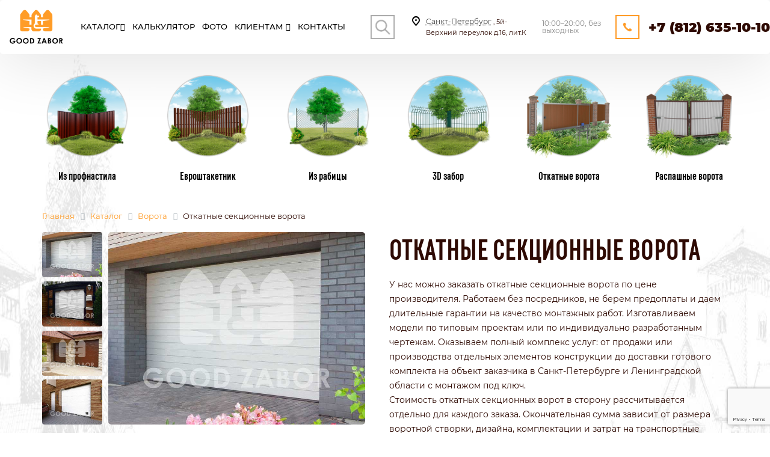

--- FILE ---
content_type: text/html; charset=UTF-8
request_url: https://spb.good-zabor.ru/catalog/otkatnye-sektsionnye-vorota.html
body_size: 22732
content:
	

﻿<!DOCTYPE html>
<html xmlns="http://www.w3.org/1999/xhtml" lang="ru">

<head>

    <meta name="viewport" content="minimum-scale=1.0, target-densitydpi=device-dpi, width=device-width, initial-scale=1.0, maximum-scale=1.0, user-scalable=no">
    <meta name="HandheldFriendly" content="true">
    <meta name="MobileOptimized" content="320">
    <meta name="yandex-verification" content="dac17a72b706f225" />
    <meta name="yandex-verification" content="8777efb1b22db5ef" />
    <link rel="icon" type="image/vnd.microsoft.icon" href="/favicon.png">
    <link rel="icon" href="/favicon.ico" type="image/x-icon">
    <link rel="SHORTCUT ICON" href="/favicon.png">
    <title>Откатные секционные ворота в Санкт-Петербурге, купить по низкой цене от производителя - Good Zabor</title>
	<script src="https://ajax.googleapis.com/ajax/libs/jquery/2.2.2/jquery.min.js"></script>
    <!--<script src="https://cdnjs.cloudflare.com/ajax/libs/jquery/2.1.3/jquery.min.js"></script>-->
	<script src="https://api-maps.yandex.ru/2.0/?load=package.full&lang=ru-RU"></script>
    <meta http-equiv="Content-Type" content="text/html; charset=UTF-8" />
<meta name="description" content="Производство и продажа откатных секционных ворот в Санкт-Петербурге. Большой выбор ворот от ведущих производителей: Alutech, DoorHan, Hormann для дачного участка. Доставка по всей Ленинградской области. +7 (812) 635-10-10" />
<link href="/bitrix/js/main/core/css/core.css?15957677703963" rel="stylesheet" />



<link href="/bitrix/css/main/font-awesome.css?159576777028777"  rel="stylesheet" />
<link href="/bitrix/js/ui/fonts/opensans/ui.font.opensans.css?15957677882003"  rel="stylesheet" />
<link href="/bitrix/js/main/popup/dist/main.popup.bundle.css?159576795026339"  rel="stylesheet" />
<link href="/local/templates/main/components/bitrix/catalog/catalog/style.css?16060644001122"  rel="stylesheet" />
<link href="/local/templates/main/components/bitrix/catalog.element/element/style.css?162825858010346"  rel="stylesheet" />
<link href="/local/templates/main/components/sprint.editor/blocks/.default/_style.css?16262611703284"  rel="stylesheet" />
<link href="/bitrix/components/bitrix/breadcrumb/templates/catalog/style.css?1632427943528"  rel="stylesheet" />
<link href="/bitrix/components/vitsku/vitsku.kad/templates/.default/style.css?16318843951982"  rel="stylesheet" />
<link href="/local/templates/main/components/bitrix/menu/catalog_vitsku/style.css?163300593825039"  data-template-style="true"  rel="stylesheet" />
<link href="/bitrix/components/sotbit/regions.choose/templates/.default/style.css?16354246366146"  data-template-style="true"  rel="stylesheet" />
<script>if(!window.BX)window.BX={};if(!window.BX.message)window.BX.message=function(mess){if(typeof mess==='object'){for(let i in mess) {BX.message[i]=mess[i];} return true;}};</script>
<script>(window.BX||top.BX).message({'JS_CORE_LOADING':'Загрузка...','JS_CORE_NO_DATA':'- Нет данных -','JS_CORE_WINDOW_CLOSE':'Закрыть','JS_CORE_WINDOW_EXPAND':'Развернуть','JS_CORE_WINDOW_NARROW':'Свернуть в окно','JS_CORE_WINDOW_SAVE':'Сохранить','JS_CORE_WINDOW_CANCEL':'Отменить','JS_CORE_WINDOW_CONTINUE':'Продолжить','JS_CORE_H':'ч','JS_CORE_M':'м','JS_CORE_S':'с','JSADM_AI_HIDE_EXTRA':'Скрыть лишние','JSADM_AI_ALL_NOTIF':'Показать все','JSADM_AUTH_REQ':'Требуется авторизация!','JS_CORE_WINDOW_AUTH':'Войти','JS_CORE_IMAGE_FULL':'Полный размер'});</script>

<script src="/bitrix/js/main/core/core.js?1595767956544313"></script>

<script>BX.setJSList(['/bitrix/js/main/core/core_ajax.js','/bitrix/js/main/core/core_promise.js','/bitrix/js/main/polyfill/promise/js/promise.js','/bitrix/js/main/loadext/loadext.js','/bitrix/js/main/loadext/extension.js','/bitrix/js/main/polyfill/promise/js/promise.js','/bitrix/js/main/polyfill/find/js/find.js','/bitrix/js/main/polyfill/includes/js/includes.js','/bitrix/js/main/polyfill/matches/js/matches.js','/bitrix/js/ui/polyfill/closest/js/closest.js','/bitrix/js/main/polyfill/fill/main.polyfill.fill.js','/bitrix/js/main/polyfill/find/js/find.js','/bitrix/js/main/polyfill/matches/js/matches.js','/bitrix/js/main/polyfill/core/dist/polyfill.bundle.js','/bitrix/js/main/core/core.js','/bitrix/js/main/polyfill/intersectionobserver/js/intersectionobserver.js','/bitrix/js/main/lazyload/dist/lazyload.bundle.js','/bitrix/js/main/polyfill/core/dist/polyfill.bundle.js','/bitrix/js/main/parambag/dist/parambag.bundle.js']);
BX.setCSSList(['/bitrix/js/main/core/css/core.css','/bitrix/js/main/lazyload/dist/lazyload.bundle.css','/bitrix/js/main/parambag/dist/parambag.bundle.css']);</script>
<script>(window.BX||top.BX).message({'LANGUAGE_ID':'ru','FORMAT_DATE':'DD.MM.YYYY','FORMAT_DATETIME':'DD.MM.YYYY HH:MI:SS','COOKIE_PREFIX':'BITRIX_SM','SERVER_TZ_OFFSET':'10800','SITE_ID':'s1','SITE_DIR':'/','USER_ID':'','SERVER_TIME':'1768952047','USER_TZ_OFFSET':'0','USER_TZ_AUTO':'Y','bitrix_sessid':'c378b01d9fc37cc81e2e1d8a8cf92b3f'});</script>


<script src="/bitrix/js/main/jquery/jquery-2.1.3.min.js?159576777084320"></script>
<script src="/bitrix/js/main/popup/dist/main.popup.bundle.js?1595767964103976"></script>


<script src="/local/templates/main/components/bitrix/menu/catalog_vitsku/script.js?163430055811190"></script>
<script src="/bitrix/components/sotbit/regions.choose/templates/.default/script.js?16352739328056"></script>
<script src="/bitrix/components/sotbit/regions.choose/templates/.default/js/horsey.min.js?163517459930447"></script>
<script src="/local/templates/main/components/bitrix/catalog.element/element/script.js?16227219485607"></script>
<script src="/local/templates/main/components/sprint.editor/blocks/.default/_script.js?16083081601048"></script>
<script src="/local/templates/main/components/sprint.editor/blocks/header2/_script.js?1628253602724"></script>
<script>var _ba = _ba || []; _ba.push(["aid", "8bb6ce1e14e7c43c246622b44b47ed98"]); _ba.push(["host", "spb.good-zabor.ru"]); (function() {var ba = document.createElement("script"); ba.type = "text/javascript"; ba.async = true;ba.src = (document.location.protocol == "https:" ? "https://" : "http://") + "bitrix.info/ba.js";var s = document.getElementsByTagName("script")[0];s.parentNode.insertBefore(ba, s);})();</script>


    <link rel="stylesheet" href="/local/templates/main/css/bootstrap.min.css">
    <link rel="stylesheet" href="/local/templates/main/css/style.css">
    <link rel="stylesheet" href="/local/templates/main/css/adaptive.css">
    
	<script>
        $(document).ready(function(){
                ymaps.ready(function(){
                    var geolocation = ymaps.geolocation;
                    $('#cou').html('Ваша страна: '+geolocation.country);
                    $('#tow').html('Ваш город: '+geolocation.city);
                    $('#reg').html('Ваш регион: '+geolocation.region);
                });
            });
</script>
	
	<!-- Marquiz script start -->
<script>
(function(w, d, s, o){
  var j = d.createElement(s); j.async = true; j.src = '//script.marquiz.ru/v2.js';j.onload = function() {
    if (document.readyState !== 'loading') Marquiz.init(o);
    else document.addEventListener("DOMContentLoaded", function() {
      Marquiz.init(o);
    });
  };
  d.head.insertBefore(j, d.head.firstElementChild);
})(window, document, 'script', {
    host: '//quiz.marquiz.ru',
    region: 'eu',
    id: '61092c03c0eb69003e0a1da4',
    autoOpen: false,
    autoOpenFreq: 'once',
    openOnExit: false,
    disableOnMobile: false
  }
);
</script>
<!-- Marquiz script end -->


<meta name="yandex-verification" content="330903da9454d7cd" /><meta name="google-site-verification" content="JWjLkqFQNtE7Er-tiRgjh-73HX4tmlpTNqKTYF1yN5Q" />

<!--
<script type="application/ld+json">
{
  "@context": "https://schema.org",
  "@type": "BreadcrumbList",
  "itemListElement": [{
    "@type": "ListItem",
    "position": 1,
    "name": "✅ Откатные секционные ворота",
    "item": "https://spb.good-zabor.ru/"
  },{
    "@type": "ListItem",
    "position": 2,
    "name": "⭐GOOD ZABOR⭐",
    "item": "https://spb.good-zabor.ru/#1"
  }]
}
</script>
-->
	
	
	<script type="application/ld+json">{"@context":"http://schema.org","@type":"Store","@id":"https://spb.good-zabor.ru","name":"Good Zabor","address":{"@type":"PostalAddress","streetAddress":"5й-Верхний переулок д.16, лит.К","addressLocality":"Санкт-Петербург","postalCode":"194292","addressCountry":"RU"},"url":"https://spb.good-zabor.ru","email":"sale@good-zabor.ru","logo":"https://spb.good-zabor.ru/local/templates/main/img/logo.png","image":"https://spb.good-zabor.ru/local/templates/main/img/logo.png","priceRange": "$","telephone":"+7(812)635-10-10"}</script>
	
</head>

<body>




<script>(function(t, p) {window.Marquiz ? Marquiz.add([t, p]) : document.addEventListener('marquizLoaded', function() {Marquiz.add([t, p])})})('Widget', {id: '61092c03c0eb69003e0a1da4', position: 'right', delay: 10, autoOpen: 10})</script>


<div id="panel"></div>
<div id="wrapper">
    <div id="header" style="background-image: url(/local/templates/main/images/bg/ost.jpg)" class="head_ost header__height">
        <div class="header_top header">
            <div class="container">
                <div class="row justify-content-between">
                    <div class="col-auto col-lg-2  d-sm-none"></div>
                    <div class="col-auto col-lg-1 col-sm-2 col-xs-2 logo">
					
					<a href="/">
                        <div class="divas"></div>
						</a>
                    </div>
                    <div class="col-auto col-lg-6 col-xl-5 navigation nopadding vit_nav">
                        <div class="header-menu bx-top-nav bx-site" id="catalog_menu_LkGdQn">
	<nav class="bx-top-nav-container" id="cont_catalog_menu_LkGdQn">
		<ul class="bx-nav-list-1-lvl" id="ul_catalog_menu_LkGdQn">
		<li  class="bx-nav-1-lvl bx-nav-list-1 bulka menu__header-list relat asx8" id="bulka">
		<a	href="#"	>
					<span>
					Каталог<i class="nika fa fa-angle-down"></i>
					</span>
				</a>   <span class="bx-nav-parent-arrow newmyun8" ><i class="fa fa-angle-left"></i></span></li>
		
			<div class="header-menu__hidden" id="burgers"> 
                        <div class="wrap">
                            <ul class="sub-menu catalog sub-menud">
                                <li class="img-hover active relat bsx1"> 
                                  <a href="/catalog/zabory/" >
                                        <img class="lazyload" 
										data-src="/local/templates/main/images/menu_new/zabor2.png" 
										data-orig="/local/templates/main/images/menu_new/zabor.png" 
										data-hover="/local/templates/main/images/menu_new/zabor2.png" 
										src="/local/templates/main/images/menu_new/zabor2.png" alt="Заборы" >
                                        Заборы
                                    </a><span class="bx-nav-parent-arrow newmyun9" ><i class="fa fa-angle-left"></i></span>
                                    <div class="sub-menu__hidden jaja1">
                                        <div class="wrap">
                                            <ul class="sub-menu__inner">
											
                                               <li class="relat asx19 " 
											   onclick="if (BX.hasClass(document.documentElement, 'bx-touch')) obj_myun2.clickInMobile(this, event);"><a href="/catalog/metallicheskie-zabory.html">Металлические заборы</a>
											   <span class="bx-nav-parent-arrow newmyun" ><i class="fa fa-angle-left"></i></span>
											   </li>
											    <span class="myun "><li class="newmenu"><div class="newmenus"><a  href="/evroshtaketnik/">Из евроштакетника</a></div></li>
												 <li class="newmenu"><div class="newmenus"><a  href="/rabitsa/">Сетка рабица</a></div></li>
												 <li class="newmenu"><div class="newmenus"><a  href="/catalog/metallicheskie-sektsionnye-zabory.html">Секционные заборы</a></div></li>
												 <li class="newmenu"><div class="newmenus"><a  href="/3d/">Из 3Д сетки</a></div></li>
												 <li class="newmenu"><div class="newmenus"><a  href="/catalog/zabory-iz-svarnoy-setki.html">Из сварной сетки</a></div></li>
												<li class="newmenu"><div class="newmenus"><a  href="/catalog/zabory-iz-profilnoy-truby.html">Из профильной трубы</a></div></li>
												 <li class="newmenu"><div class="newmenus"><a  href="/catalog/svarnye-zabory.html">Сварные заборы</a></div></li></span>
												 <li class="relat asx2" ><a href="/catalog/zabory-dlya-dachi.html">Заборы для дачи</a>
											 											    <span class="bx-nav-parent-arrow newmyun2" ><i class="fa fa-angle-left"></i></span>
											</li> 
											  <span class="myun2"> <li class="newmenu"><div class="newmenus"><a  href="/catalog/zabory-dlya-dachi-iz-dereva.html">Деревянные</a></div></li>
											 <li class="newmenu"><div class="newmenus"><a  href="/catalog/metallicheskie-zabory-dlya-dachi.html">Металлические</a></div></li>
											 <li class="newmenu"><div class="newmenus"><a  href="/catalog/zabory-dlya-dachi-iz-profnastila.html">Из профнастила</a></div></li>
											 	 <li class="newmenu"><div class="newmenus"><a  href="/catalog/svarnye-zabory-dlya-dachi.html">Сварные</a></div></li>
												 	 <li class="newmenu"><div class="newmenus"><a  href="/catalog/zabor-iz-polikarbonata-dlya-dachi.html">Из поликарбоната</a></div></li></span>
                                               <li class="relat asx3"><a href="/">Заборы из профнастила</a><span class="bx-nav-parent-arrow newmyun3" ><i class="fa fa-angle-left"></i></span></li>
											   <span class="myun3"><li class="newmenu"><div class="newmenus"><a  href="/catalog/zabor-iz-profnastila-pod-kirpich.html">Под крипич</a></div></li>
											   <li class="newmenu"><div class="newmenus"><a  href="/catalog/zabory-dlya-dachi-iz-profnastila.html">Для дачи</a></div></li>
											   <li class="newmenu"><div class="newmenus"><a  href="/catalog/zabory-iz-profnastila-pod-derevo.html">Под дерево</a></div></li>
											   <li class="newmenu"><div class="newmenus"><a  href="/catalog/zabory-iz-profnastila-pod-kamen.html">Под камень</a></div></li>
											   <li class="newmenu"><div class="newmenus"><a  href="/catalog/zabor-iz-profnastila-s-kovanymi-elementami.html">С коваными элементами</a></div></li>
											   <li class="newmenu"><div class="newmenus"><a  href="/catalog/zabor-iz-kirpicha-i-profnastila.html">С кирпичными столбами</a></div></li>
											   <li class="newmenu"><div class="newmenus"><a  href="/catalog/kombinirovannye-zabory-iz-proflista.html">Комбинированные</a></div></li>
											   <li class="newmenu"><div class="newmenus"><a  href="/catalog/sektsionnyy-zabor-iz-profnastila.html">Секционный</a></div></li>
											   <li class="newmenu"><div class="newmenus"><a  href="/catalog/zabory-iz-proflista-s-kalitkoy-i-vorotami.html">С калиткой и воротами</a></div></li></span>
                                               <li><a href="/catalog/kirpichnye-zabory.html">Кирпичные заборы</a></li>
											   <li class="relat asx4"><a href="/derevyannyj/">Деревянные заборы</a> <span class="bx-nav-parent-arrow newmyun4" ><i class="fa fa-angle-left"></i></span></li>
											    <span class="myun4"><li class="newmenu"><div class="newmenus"><a  href="/catalog/gorizontalnye-zabory-iz-dereva.html">Горизонтальные</a></div></li>
											   <li class="newmenu"><div class="newmenus"><a  href="/catalog/derevyannyy-zabor-shakhmatka.html">Шахматка</a></div></li>
											   <li class="newmenu"><div class="newmenus"><a  href="/catalog/zabory-dlya-dachi-iz-dereva.html">Для дачи</a></div></li>
											   <li class="newmenu"><div class="newmenus"><a  href="/catalog/zabor-iz-derevyannogo-shtaketnika.html">Из штакетника</a></div></li></span>
											   <li class="relat asx5"><a href="/catalog/zabory-iz-plastika.html">Пластиковые заборы</a> <span class="bx-nav-parent-arrow newmyun5" ><i class="fa fa-angle-left"></i></span></li>
											    <span class="myun5"><li class="newmenu"><div class="newmenus"><a  href="/catalog/zabor-iz-plastikovogo-shtaketnika.html">Из пластикового штакетника</a></div></li>
											   <li class="newmenu"><div class="newmenus"><a  href="/catalog/plastikovyy-pletenyy-zabor.html">Плетеные</a></div></li></span>
											   
											   <li class="relat asx6"><a href="/catalog/kamennye-zabory.html">Каменнные заборы</a> <span class="bx-nav-parent-arrow newmyun6" ><i class="fa fa-angle-left"></i></span></li>
											    <span class="myun6"><li class="newmenu"><div class="newmenus"><a  href="/catalog/zabory-iz-kolotogo-kamnya.html">Из колотого камня</a></div></li>
											   <li class="newmenu"><div class="newmenus"><a  href="/catalog/zabory-iz-prirodnogo-kamnya.html">Из природного камня</a></div></li>
											   <li class="newmenu"><div class="newmenus"><a  href="/catalog/zabory-iz-frantsuzskogo-kamnya.html">Из французского камня</a></div></li></span>
											  											   <li><a href="/catalog/betonnyy-zabor.html">Бетонные</a></li>
											   <li><a href="/3d-gitter/">Из 3Д сетки гиттер</a></li>
                                            
                                                
                                            </ul>
                                        </div>
                                    </div>
                                </li>
                                <li class="img-hover relat bsx2">
                                    <a href="/catalog/katalog-vorot.html">
                                        <img class="lazyload" data-src="/local/templates/main/images/menu_new/vorota3.png" 
										data-orig="/local/templates/main/images/menu_new/vorota3.png" data-hover="/local/templates/main/images/menu_new/vorota2.png" src="/local/templates/main/images/menu_new/vorota3.png" alt="Ворота">
                                        Ворота
                                    </a><span class="bx-nav-parent-arrow newmyun10" ><i class="fa fa-angle-left"></i></span>
                                    <div class="sub-menu__hidden jaja2">
                                        <div class="wrap">
                                            <ul class="sub-menu__inner">
											<li><a href="/catalog/avtomaticheskie-vorota.html">Автоматические ворота</a></li>
											<li><a href="/catalog/metallicheskie-vorota.html">Металлические ворота</a></li>
                                               <li><a href="/catalog/otkatnye-vorota.html">Откатные ворота</a></li>
                                               <li><a href="/catalog/raspashnye-vorota.html">Распашные ворота</a></li>
                                            </ul>
                                        </div>
                                    </div>
                                </li>
								<li class="img-hover relat bsx3">
                                    <a href="/catalog/kalitki-dlya-zaborov.html">
                                        <img class="lazyload" data-src="/local/templates/main/images/menu_new/kalitka3.png" 
										data-orig="/local/templates/main/images/menu_new/kalitka3.png" data-hover="/local/templates/main/images/menu_new/kalitka2.png" src="/local/templates/main/images/menu_new/kalitka3.png" alt="Калитки" >
                                        Калитки
                                    </a><span class="bx-nav-parent-arrow newmyun11" ><i class="fa fa-angle-left"></i></span>
                                    <div class="sub-menu__hidden jaja3">
                                        <div class="wrap">
										<ul class="sub-menu__inner">
											<li><a href="/catalog/derevyannaya-kalitka.html">Деревянные</a></li>
											<li><a href="/catalog/kalitki-iz-setki-rabitsy.html">Из сетки рабицы</a></li>
                                               <li><a href="/catalog/svarnye-kalitki.html">Сварные</a></li>
                                        
                                            </ul>
                                        </div>
                                    </div>
                                </li>
								<li class="img-hover relat bsx4">
                                    <a href="/catalog/stolby/">
                                        <img class="lazyload" data-src="/local/templates/main/images/menu_new/stolbi3.png" 
										data-orig="/local/templates/main/images/menu_new/stolbi3.png" data-hover="/local/templates/main/images/menu_new/stolbi2.png" src="/local/templates/main/images/menu_new/stolbi3.png" alt="Столбы" >
                                        Столбы
                                    </a><span class="bx-nav-parent-arrow newmyun12" ><i class="fa fa-angle-left"></i></span>
                                    <div class="sub-menu__hidden jaja4">
                                        <div class="wrap">
                                            <ul class="sub-menu__inner">
                                               <li><a href="/catalog/betonnye-stolby-dlya-zabora.html">Бетонные</a></li>
                                               <li><a href="/catalog/derevyannye-stolby.html">Деревянные</a></li>
                                            
                                            </ul>
                                        </div>
                                    </div>
                                </li>
								<li class="img-hover">
                                    <a href="/catalog/vintovye-svai.html">
                                        <img class="lazyload" data-src="/local/templates/main/images/menu_new/vint_svaya3.png"
										data-orig="/local/templates/main/images/menu_new/vint_svaya3.png"
										data-hover="/local/templates/main/images/menu_new/vint_svaya2.png" 
										 src="/local/templates/main/images/menu_new/vint_svaya3.png" alt="Сваи" >
                                        Винтовые сваи
                                    </a>
                                </li>
								<li class="img-hover relat bsx5">
                                    <a href="/catalog/konteynernye-ploshchadki-dlya-musora.html">
                                        <img class="lazyload" data-src="/local/templates/main/images/menu_new/kont3.png"
										data-orig="/local/templates/main/images/menu_new/kont3.png"
										data-hover="/local/templates/main/images/menu_new/kont2.png" 
										 src="/local/templates/main/images/menu_new/kont3.png" alt="Контейнерные площадки" >
                                        Контейнерные площадки
                                    </a><span class="bx-nav-parent-arrow newmyun13" ><i class="fa fa-angle-left"></i></span>
									     <div class="sub-menu__hidden jaja5">
                                        <div class="wrap">
                                            <ul class="sub-menu__inner">
                                               <li><a href="/catalog/konteynernye-ploshchadki-dlya-tbo.html">Для ТБО</a></li>
                                               <li><a href="/catalog/konteynernye-ploshchadki-otkrytogo-tipa.html">Открытого типа</a></li>
											   <li><a href="/catalog/konteynernye-ploshchadki-na-2-konteynera.html">На 2 контейнера</a></li>
											   <li><a href="/catalog/konteynernye-ploshchadki-na-3-konteynera.html">На 3 контейнера</a></li>
											   <li><a href="/catalog/konteynernye-ploshchadki-dlya-tko.html">Для ТКО</a></li>
											   <li><a href="/catalog/konteynernaya-ploshchadka-na-4-konteynera.html">На 4 контейнера</a></li>
											   <li><a href="/catalog/konteynernye-ploshchadki-s-vorotami.html">С воротами</a></li>
											   <li><a href="/catalog/zakrytye-konteynernye-ploshchadki-dlya-musora.html">Закрытые</a></li>
											   <li><a href="/catalog/konteynernye-ploshchadki-s-navesom.html">С навесом</a></li>
											  
                                            
                                            </ul>
                                        </div>
                                    </div>
                                </li>
								<li class="img-hover relat bsx6">
                                    <a href="/catalog/navesy/">
                                        <img class="lazyload" data-src="/local/templates/main/images/menu_new/naves3.png"
										data-orig="/local/templates/main/images/menu_new/naves3.png"
										data-hover="/local/templates/main/images/menu_new/naves2.png" 
										 src="/local/templates/main/images/menu_new/naves3.png" alt="Навесы" >
                                        Навесы
                                    </a><span class="bx-nav-parent-arrow newmyun14" ><i class="fa fa-angle-left"></i></span>
									 <div class="sub-menu__hidden jaja6">
                                        <div class="wrap">
                                            <ul class="sub-menu__inner">
                                               <li><a href="/catalog/navesy-dlya-mashin.html">Для автомобилей</a></li>
                                               <li><a href="/catalog/navesy-iz-polikarbonata.html">Из поликарбоната</a></li>
											   <li><a href="/catalog/navesy-dlya-dachi.html">Для дачи</a></li>
											   <li><a href="/catalog/navesy-iz-profnastila.html">Из профнастила</a></li>
											   <li><a href="/catalog/kovanye-navesy.html">Кованые</a></li>
										
											  
                                            
                                            </ul>
                                        </div>
                                    </div>
                                </li>
								
                            </ul>
                        </div>
                    </div>
		     <!-- first level-->
						<li
				class="bx-nav-1-lvl bx-nav-list-0-col "
				onmouseover="BX.CatalogMenu.itemOver(this);"
				onmouseout="BX.CatalogMenu.itemOut(this)"
								onclick="if (BX.hasClass(document.documentElement, 'bx-touch')) obj_catalog_menu_LkGdQn.clickInMobile(this, event);"
			>
				<a
					href="/calc-proflist/"
									>
					<span>
						Калькулятор											</span>
				</a>
						</li>
		     <!-- first level-->
						<li
				class="bx-nav-1-lvl bx-nav-list-0-col "
				onmouseover="BX.CatalogMenu.itemOver(this);"
				onmouseout="BX.CatalogMenu.itemOut(this)"
								onclick="if (BX.hasClass(document.documentElement, 'bx-touch')) obj_catalog_menu_LkGdQn.clickInMobile(this, event);"
			>
				<a
					href="/photo-proflist/"
									>
					<span>
						Фото											</span>
				</a>
						</li>
		     <!-- first level-->
						<li
				class="bx-nav-1-lvl bx-nav-list-1-col  bx-nav-parent"
				onmouseover="BX.CatalogMenu.itemOver(this);"
				onmouseout="BX.CatalogMenu.itemOut(this)"
									data-role="bx-menu-item"
								onclick="if (BX.hasClass(document.documentElement, 'bx-touch')) obj_catalog_menu_LkGdQn.clickInMobile(this, event);"
			>
				<a
					href="/klientam/"
									>
					<span>
						Клиентам						<i class="fa fa-angle-down"></i>					</span>
				</a>
							<span class="bx-nav-parent-arrow" onclick="obj_catalog_menu_LkGdQn.toggleInMobile(this)"><i class="fa fa-angle-left"></i></span> <!-- for mobile -->
				<div class="bx-nav-2-lvl-container">
											<ul class="bx-nav-list-2-lvl">
						  <!-- second level-->
							<li class="bx-nav-2-lvl">
								<a
									href="/klientam/news/"
																		data-picture=""
																	>
									<span>Новости</span>
								</a>
														</li>
						  <!-- second level-->
							<li class="bx-nav-2-lvl">
								<a
									href="/price/"
																		data-picture=""
																	>
									<span>Цены</span>
								</a>
														</li>
						  <!-- second level-->
							<li class="bx-nav-2-lvl">
								<a
									href="/klientam/company/"
																		data-picture=""
																	>
									<span>О компании</span>
								</a>
														</li>
						  <!-- second level-->
							<li class="bx-nav-2-lvl">
								<a
									href="/klientam/rekvizity/"
																		data-picture=""
																	>
									<span>Реквизиты</span>
								</a>
														</li>
						  <!-- second level-->
							<li class="bx-nav-2-lvl">
								<a
									href="/klientam/akcii/"
																		data-picture=""
																	>
									<span>Акции</span>
								</a>
														</li>
						  <!-- second level-->
							<li class="bx-nav-2-lvl">
								<a
									href="/klientam/dostavka/"
																		data-picture=""
																	>
									<span>Доставка и оплата</span>
								</a>
														</li>
						  <!-- second level-->
							<li class="bx-nav-2-lvl">
								<a
									href="/klientam/proizvodstvo/"
																		data-picture=""
																	>
									<span>Производство</span>
								</a>
														</li>
						  <!-- second level-->
							<li class="bx-nav-2-lvl">
								<a
									href="/klientam/faq/"
																		data-picture=""
																	>
									<span>Вопрос-Ответ</span>
								</a>
														</li>
						  <!-- second level-->
							<li class="bx-nav-2-lvl">
								<a
									href="/klientam/reviews/"
																		data-picture=""
																	>
									<span>Отзывы</span>
								</a>
														</li>
						  <!-- second level-->
							<li class="bx-nav-2-lvl">
								<a
									href="/klientam/garantiya/"
																		data-picture=""
																	>
									<span>Гарантии</span>
								</a>
														</li>
						  <!-- second level-->
							<li class="bx-nav-2-lvl">
								<a
									href="/klientam/sertifikaty/"
																		data-picture=""
																	>
									<span>Сертификаты</span>
								</a>
														</li>
						  <!-- second level-->
							<li class="bx-nav-2-lvl">
								<a
									href="/catalog/stati/"
																		data-picture=""
																	>
									<span>Статьи</span>
								</a>
														</li>
						  <!-- second level-->
							<li class="bx-nav-2-lvl">
								<a
									href="/catalog/uslugi/"
																		data-picture=""
																	>
									<span>Услуги</span>
								</a>
														</li>
												</ul>
														</div>
						</li>
		     <!-- first level-->
						<li
				class="bx-nav-1-lvl bx-nav-list-0-col "
				onmouseover="BX.CatalogMenu.itemOver(this);"
				onmouseout="BX.CatalogMenu.itemOut(this)"
								onclick="if (BX.hasClass(document.documentElement, 'bx-touch')) obj_catalog_menu_LkGdQn.clickInMobile(this, event);"
			>
				<a
					href="/contacts/"
									>
					<span>
						Контакты											</span>
				</a>
						</li>
				
		<li class="bx-nav-1-lvl bx-nav-list-0-col podmenu seayu"  id="menu-item-2">
				<form action="/search/" method="get" accept-charset="utf-8">  <input type="hidden" name="searchid" value="2501302"/>  <input type="hidden" name="l10n" value="ru"/>  <input type="hidden" name="reqenc" value=""/>  <input class="search-suggest minisea" type="search" name="text" placeholder="Поиск по сайту "/> 
<input name="s" type="submit" class="but_searchs" value="Найти" />
</form>

						</li>
						
						<li class="bx-nav-1-lvl bx-nav-list-0-col podmenu podmenu2"  id="menu-item-3">
				
 Санкт-Петербург, переулок Гривцова, 4	
						</li>
						<li class="bx-nav-1-lvl bx-nav-list-0-col  podmenu3"  id="menu-item-4">
				
 <a href="tel:+7 (812) 635-10-10">+7 (812) 635-10-10</a>
						</li>
		</ul>
		<div style="clear: both;"></div>
	</nav>
</div>
	
		

<script>
	BX.ready(function () {
		window.obj_catalog_menu_LkGdQn = new BX.Main.MenuComponent.CatalogHorizontal('catalog_menu_LkGdQn', {'1742142985':{'PICTURE':'','DESC':''},'2863313867':{'PICTURE':'','DESC':''},'2993781306':{'PICTURE':'','DESC':''},'2121694779':{'PICTURE':'','DESC':''},'2471315246':{'PICTURE':'','DESC':''},'1771271196':{'PICTURE':'','DESC':''},'349443558':{'PICTURE':'','DESC':''},'3995684823':{'PICTURE':'','DESC':''},'1096793926':{'PICTURE':'','DESC':''},'1997868953':{'PICTURE':'','DESC':''},'1045613678':{'PICTURE':'','DESC':''},'527039086':{'PICTURE':'','DESC':''},'1640235989':{'PICTURE':'','DESC':''},'2825834319':{'PICTURE':'','DESC':''},'2078501599':{'PICTURE':'','DESC':''},'4253064484':{'PICTURE':'','DESC':''},'188323522':{'PICTURE':'','DESC':''}});
	});
</script>						<div class="sbpoisk">
<span class="sb-icon-search"></span></div>
<div class="search-form">

	&nbsp;

 <form action="/search/" method="get" accept-charset="utf-8">  <input type="hidden" name="searchid" value="2501302"/>  <input type="hidden" name="l10n" value="ru"/>  <input type="hidden" name="reqenc" value=""/>  <input class="search-suggest" type="search" name="text" placeholder="Поиск по сайту "/> 
<input name="s" type="submit" class="but_search" value="Поиск" />
</form>
</div> 

                    </div>
                    <div class="col-md-2 d-md-none d-xl-block d-sm-none d-none pull-right nopadding">
                        <div class="inner-table-block address">


                            <!--'start_frame_cache_address-block1'-->
                            <div class="address-block">
                                <i class="svg inline  svg-inline-address colored" aria-hidden="true"><svg xmlns="http://www.w3.org/2000/svg" width="13" height="16" viewBox="0 0 13 16">
                                        <defs>

                                        </defs>
                                        <path data-name="Ellipse 74 copy" class="cls-1" d="M763.9,42.916h0.03L759,49h-1l-4.933-6.084h0.03a6.262,6.262,0,0,1-1.1-3.541,6.5,6.5,0,0,1,13,0A6.262,6.262,0,0,1,763.9,42.916ZM758.5,35a4.5,4.5,0,0,0-3.741,7h-0.012l3.542,4.447h0.422L762.289,42H762.24A4.5,4.5,0,0,0,758.5,35Zm0,6a1.5,1.5,0,1,1,1.5-1.5A1.5,1.5,0,0,1,758.5,41Z" transform="translate(-752 -33)"></path>
                                    </svg>
                                </i>												<div>
                                   <div style="display:none;"> </div>
 

<div class="select-city__dropdown-wrap going" style="display:none !important; opacity:0;margin-top:-300px;" data-spb  >
            <div class="select-city__dropdown">
                <div class="select-city__dropdown__title-wrap">
				<span class="select-city__dropdown__title">Ваш город Санкт-Петербург?</span>
                </div>
                <div class="select-city__dropdown__choose-wrap">
                     
				   <a href="https://spb.good-zabor.ru/catalog/otkatnye-sektsionnye-vorota.html">
				   				   <span class="select-city__dropdown__choose__yes select-city__dropdown__choose" data-id="1">Да</span></a>
<div id="closesa">                   
				   <span id="closesa clos" class="select-city__dropdown__choose__no select-city__dropdown__choose">Нет</span>
                </div>  </div>
            </div>
        </div>
		
<span class="select-city__block__text-city">Санкт-Петербург</span> , 5й-Верхний переулок д.16, лит.К    
			</div>
									
                            </div>

                            <!--'end_frame_cache_address-block1'-->								</div>
                    </div>
                    <div class="region-block inner-table-block d-sm-none d-none col-lg-1 d-md-none d-xl-block nopadding">
                        <div class="inner-table-block p-block">
                            <!--'start_frame_cache_header-regionality-block1'-->								<div class="region_wrapper">


                            </div>
                            <!--'end_frame_cache_header-regionality-block1'-->																	<!--'start_frame_cache_header-allhsch-block1'-->							<div class=" schedule">
                                10:00–20:00, без выходных							</div>
                            <!--'end_frame_cache_header-allhsch-block1'-->											</div>

                    </div>


                    <div class="col-md-8 col-lg-auto header_link nopadding">
                   <i class="btn_0"></i> 
                        <a href="tel:+78126351010">+7 (812) 635-10-10</a>
                    </div>
                    <div class="burger col-auto"></div>
                    <div class="mobile_tel col-auto">
                        <a class="btn_0">
                            <img src="/local/templates/main/img/header/2.svg" alt="Номер телефона" title="Номер телефона">
                        </a>
                    </div>

                </div>

            </div>
        </div>

            </div>



    	   
			 
    



<link href="/local/templates/catalog/css/style2.css" rel="stylesheet" />




                                     
<div class="header_container">

                      <div class="wrapper header-info" id="main">
					  <div class="head_bottom" >
       <div class="containerst">
           <div class="inner">
			                  
                <a href="/" class="h_lnk"><div class="item">
                 <img src="/images/menu1.png" alt="#" class="link_img">
                 <a href="/" class="h_lnk">Из профнастила</a>   
               </div></a> 
                <a href="/evroshtaketnik/" class="h_lnk">
               <div class="item">
                 <img src="/images/menu2.png" alt="#" class="link_img">
                 <a href="/evroshtaketnik/" class="h_lnk">Евроштакетник</a>   
               </div></a> 
                <a href="/rabitsa/" class="h_lnk">
               <div class="item">
                 <img src="/images/menu3.png" alt="#" class="link_img">
                 <a href="/rabitsa/" class="h_lnk">Из рабицы</a>   
               </div></a>   
               <a href="/3d/" class="h_lnk">
               <div class="item">
                 <img src="/images/menu4.png" alt="#" class="link_img">
                 <a href="/3d/" class="h_lnk">3D забор</a>   
               </div></a>   
                <a href="/catalog/otkatnye-vorota.html" class="h_lnk">
               <div class="item">
                 <img src="/images/menu5.png" alt="#" class="link_img">
                 <a href="/catalog/otkatnye-vorota.html" class="h_lnk">Откатные ворота</a>   
               </div></a>   
               <a href="/catalog/raspashnye-vorota.html" class="h_lnk">
               <div class="item">
                 <img src="/images/menu6.png" alt="#" class="link_img">
                 <a href="/catalog/raspashnye-vorota.html" class="h_lnk">Распашные ворота</a>   
               </div></a>   
           
           </div>
       </div>
    </div>
					
  <div class="bx-breadcrumb" itemprop="http://schema.org/breadcrumb" itemscope itemtype="http://schema.org/BreadcrumbList">
			<div class="bx-breadcrumb-item" id="bx_breadcrumb_0" itemprop="itemListElement" itemscope itemtype="http://schema.org/ListItem">
				
				<a href="/" title="Главная" itemprop="item">
					<span itemprop="name">Главная</span>
				</a>
				<meta itemprop="position" content="1" />
			</div>
			<div class="bx-breadcrumb-item" id="bx_breadcrumb_1" itemprop="itemListElement" itemscope itemtype="http://schema.org/ListItem">
				<i class="fa fa-angle-right"></i>
				<a href="/catalog/" title="Каталог" itemprop="item">
					<span itemprop="name">Каталог</span>
				</a>
				<meta itemprop="position" content="2" />
			</div>
			<div class="bx-breadcrumb-item" id="bx_breadcrumb_2" itemprop="itemListElement" itemscope itemtype="http://schema.org/ListItem">
				<i class="fa fa-angle-right"></i>
				<a href="/catalog/vorota/" title="Ворота" itemprop="item">
					<span itemprop="name">Ворота</span>
				</a>
				<meta itemprop="position" content="3" />
			</div>
			<div class="bx-breadcrumb-item">
				<i class="fa fa-angle-right"></i>
				<span>Откатные секционные ворота</span>
			</div><div style="clear:both"></div></div>		
					  
                                           
<div class="header-photos">
   <div class="header-photos__small-container">
            <img src="/upload/resize_cache/sprint.editor/03c/300_300_1/03cfb0742acfd8f8d194f0d7483e1fbb.jpg" alt="image" class="header-small header-small_active">
            <img src="/upload/resize_cache/sprint.editor/706/300_300_1/7068653a6d8025a41922022fe394e32d.jpg" alt="image" class="header-small ">
            <img src="/upload/resize_cache/sprint.editor/c8d/300_300_1/c8d3d9e1ef707455c9e8116c61046309.jpg" alt="image" class="header-small ">
            <img src="/upload/resize_cache/sprint.editor/436/300_300_1/43607d44852e81cc95d2945d297f7286.jpg" alt="image" class="header-small ">
                     
   </div>

        
       <img src="/upload/sprint.editor/03c/03cfb0742acfd8f8d194f0d7483e1fbb.jpg" alt="image" class="header-img header-img_visible">
        
       <img src="/upload/sprint.editor/706/7068653a6d8025a41922022fe394e32d.jpg" alt="image" class="header-img ">
        
       <img src="/upload/sprint.editor/c8d/c8d3d9e1ef707455c9e8116c61046309.jpg" alt="image" class="header-img ">
        
       <img src="/upload/sprint.editor/436/43607d44852e81cc95d2945d297f7286.jpg" alt="image" class="header-img ">
                 
 </div>




                    
<div class="header-text">
   <h1>Откатные секционные ворота
</h1><p>У нас можно заказать откатные секционные ворота по цене производителя. Работаем без посредников, не берем предоплаты и даем длительные гарантии на качество монтажных работ. Изготавливаем модели по типовым проектам или по индивидуально разработанным чертежам. Оказываем полный комплекс услуг: от продажи или производства отдельных элементов конструкции до доставки готового комплекта на объект заказчика в Санкт-Петербурге и Ленинградской области с монтажом под ключ.
</p><p>Стоимость откатных секционных ворот в сторону рассчитывается отдельно для каждого заказа. Окончательная сумма зависит от размера воротной створки, дизайна, комплектации и затрат на транспортные расходы. Оставить заявку на бесплатный расчет можно у менеджера компании по телефону или прямо на сайте.
</p><p>Сдвижные ворота отличаются от секционных подъемно-поворотных и рулонных тем, что створка открывается не вверх, а отодвигается в сторону. Такие модели актуальны для гаражей, в которых верхняя часть помещения должна оставаться свободной или на пути движения конструкции есть препятствия (например, сточные трубы, низкая перемычка, скошенный потолок).
</p><p>В комплект входят рама и сэндвич-панели. Воротное полотно имеет толщину 42 мм. Стальные листы заполнены вспененным полиуретаном или другим утеплителем. Отличительные особенности сдвижных моделей – отличная звуко- и теплоизоляция, удобство пользования и многообразие выбора мотивов поверхности (от гофрированных полос до филенчатых узоров). Покрытие с водоотталкивающим эффектом может быть матовым однотонным (по палитре из каталога RAL) или текстурированным.
</p><p>Установка автоматического привода способствует повышенному комфорту управления воротами.</p></div>

                    




<div class="wrapper items_button_container but">
<div class="container">
    <div class="row">
        <div class="col-sm-4">
					<a class="sp-my_buttons button_one kupiu btn_NEW" href="#kupit">Купить откатные секционные ворота</a>
				</div>
		
        <div class="col-sm-4">
					<a class="sp-my_buttons button_two btn_NEW"  href="#vopros">Задать вопрос о воротах</a>
				</div>
		
        <div class="col-sm-4">
					<div class="sp-my_buttons button_number">Цена: от 26000 руб.</div>
				</div>
    </div>
</div></div>            		
							
                     </div>
					  </div>
                      


<section class="setcom">
<div class="container">
	<h2 class="setcom-title">Виды откатных секционных ворот</h2>
	
<div class="setcom-wrap row">


<div class="col-lg-4 col-sm-6 col-md-6 col-xl-3">
<div class="setcomas-item">
<div class="setcom-img">
<a href="/catalog/sektsionnye-vorota.html">
<img alt="Секционные ворота" src="/upload/resize_cache/iblock/4dd/301_251_2/4ddd966a7036f51d45100885cae5dd5b.JPG"  loading="lazy"/> 
</a>

</div>
<div class="setcom-name">
<a href="/catalog/sektsionnye-vorota.html">Секционные ворота</a>

<p class="price_item">
от 27000 рублей </p>
<a class="sp-my_buttons button_ones" href="/catalog/sektsionnye-vorota.html">Подробнее</a>
</div>
</div>
</div>

<div class="col-lg-4 col-sm-6 col-md-6 col-xl-3">
<div class="setcomas-item">
<div class="setcom-img">
<a href="/catalog/podemnye-sektsionnye-vorota.html">
<img alt="Подъемные секционные ворота" src="/upload/resize_cache/iblock/59c/301_251_2/59c931cac4b3ffa35b11728a791f2ca9.jpg"  loading="lazy"/> 
</a>

</div>
<div class="setcom-name">
<a href="/catalog/podemnye-sektsionnye-vorota.html">Подъемные секционные ворота</a>

<p class="price_item">
от 26 200 рублей</p>
<a class="sp-my_buttons button_ones" href="/catalog/podemnye-sektsionnye-vorota.html">Подробнее</a>
</div>
</div>
</div>

<div class="col-lg-4 col-sm-6 col-md-6 col-xl-3">
<div class="setcomas-item">
<div class="setcom-img">
<a href="/catalog/sektsionnye-vorota-alyutekh.html">
<img alt="Секционные ворота Алютех" src="/upload/resize_cache/iblock/e73/301_251_2/e73e1832cb5480a259e9f83624ace86c.jpg"  loading="lazy"/> 
</a>

</div>
<div class="setcom-name">
<a href="/catalog/sektsionnye-vorota-alyutekh.html">Секционные ворота Алютех</a>

<p class="price_item">
от 26 200 рублей</p>
<a class="sp-my_buttons button_ones" href="/catalog/sektsionnye-vorota-alyutekh.html">Подробнее</a>
</div>
</div>
</div>

<div class="col-lg-4 col-sm-6 col-md-6 col-xl-3">
<div class="setcomas-item">
<div class="setcom-img">
<a href="/catalog/sektsionnye-vorota-doorhan.html">
<img alt="Секционные ворота DoorHan" src="/upload/resize_cache/iblock/513/301_251_2/513a6c3497f18fd121c06dd91aef6dc5.jpg"  loading="lazy"/> 
</a>

</div>
<div class="setcom-name">
<a href="/catalog/sektsionnye-vorota-doorhan.html">Секционные ворота DoorHan</a>

<p class="price_item">
от 25490 руб.</p>
<a class="sp-my_buttons button_ones" href="/catalog/sektsionnye-vorota-doorhan.html">Подробнее</a>
</div>
</div>
</div>

<div class="col-lg-4 col-sm-6 col-md-6 col-xl-3">
<div class="setcomas-item">
<div class="setcom-img">
<a href="/catalog/sektsionnye-vorota-s-kalitkoy.html">
<img alt="Секционные ворота с калиткой" src="/upload/resize_cache/iblock/05b/301_251_2/05ba3111a74752eac321941a42fadd9a.jpg"  loading="lazy"/> 
</a>

</div>
<div class="setcom-name">
<a href="/catalog/sektsionnye-vorota-s-kalitkoy.html">Секционные ворота с калиткой</a>

<p class="price_item">
от 29000 руб.</p>
<a class="sp-my_buttons button_ones" href="/catalog/sektsionnye-vorota-s-kalitkoy.html">Подробнее</a>
</div>
</div>
</div>

<div class="col-lg-4 col-sm-6 col-md-6 col-xl-3">
<div class="setcomas-item">
<div class="setcom-img">
<a href="/catalog/sektsionnye-vorota-zaiger.html">
<img alt="Секционные ворота Zaiger" src="/upload/resize_cache/iblock/2cf/301_251_2/2cf52bce972f810e31a3ff900522de6b.jpg"  loading="lazy"/> 
</a>

</div>
<div class="setcom-name">
<a href="/catalog/sektsionnye-vorota-zaiger.html">Секционные ворота Zaiger</a>

<p class="price_item">
от 35000 руб.</p>
<a class="sp-my_buttons button_ones" href="/catalog/sektsionnye-vorota-zaiger.html">Подробнее</a>
</div>
</div>
</div>
</div>
</div>
</section>
<div id="mains">



<div class="install_fence" id="install">
        <div class="container">
          <div class="row install_block">
            <div class="man" style="background-image: url(/upload/iblock/958/95806c4787c383380b91f472439a1eba.png)"></div>            <div class="col-lg-5 install_work">
              <div class="title">
                <h2>
                  Работаем<i></i> от 30 метров!                </h2>
                                <p>
                  В установку &quot;под ключ&quot; входит:                </p>
                              </div>
                            <div class="row install_choice">
              
                			                  <div class="item">
                  <img src="/upload/iblock/41c/41c4e0cae1d48bf4eab7e147ea92c31c.svg" alt="Расчет сметы" title="Расчет сметы">
                  <p>
                    Расчет сметы                  </p>
                </div>
                              <div class="item">
                  <img src="/upload/iblock/ea8/ea85b4a60e9178e5e064af86ee504908.svg" alt="Бесплатный замер участка" title="Бесплатный замер участка">
                  <p>
                    Бесплатный замер участка                  </p>
                </div>
                              <div class="item">
                  <img src="/upload/iblock/c75/c75007e151053085a6922d6f38313e3e.svg" alt="Гарантия на работы от года" title="Гарантия на работы от года">
                  <p>
                    Гарантия на работы от года                  </p>
                </div>
                
                
              </div>
                          </div>
            <div class="col-lg-5 install_form">
                            <h2>Установка забора <span> от 1102 руб. за погонный метр</span></h2>              <form id="form_4" action="/local/templates/main/php/php/form_4.php" name="call-form" method="post">
                <div>
                  <input type="text" class="numbox" name="phone" placeholder="Ваш телефон" required>

 	<input type="hidden" name="forma" id="forma" value="Москвы Good-Zabor | Телефон" >
									<input type="hidden" name="amo_status_id" id="amo_status_id" value="64722982"  >
									<input type="hidden" name="region" id="region" value="Москва" >

			
										<input type="hidden" name="source" id="source" class="custom_inp_fs" value="Сайт https://good-zabor.ru"  >
                </div>
                <div>
                  <button type="submit" name="button">Отправить</button>
                  <input autocomplete="off" type="hidden" name="call-control" class="call-control" value="0">
                </div>
              </form>
            </div>
          </div>
		  
        </div>
      </div>

</div>                    <section class="delivery" id="install">

    <div class="wrapper">
  
        <div class="delivery__text-content" style="display: flex">



   

    
			                      <div class="delivery-steps">
                        <h2 class="article-header steps-header">Этапы работы</h2>
                        <div class="delivery-steps__container">

                            <div class="steps-item">
                                <div class="steps-item__number">1</div>

                                <div class="steps-content">
                                    <div class="steps-content__wrapper">
                                        <img alt="Бесплатный выезд" src="/local/templates/main/img/steps/step1.png" class="step-img">
                                        <div class="steps-content__header">Ваша заявка онлайн или по телефону</div>
                                    </div>

                                    <div class="steps-content__text">Наш консультант обговорит с вами удобное время для выезда замерщика на ваш участок. Услуга предоставляется бесплатно.</div>

                                    <div class="steps-phone">
                                        <img src="/local/templates/main/img/phone.png" alt="Телефон">
                                        <p class="steps-phone__num">+7 (812) 635-10-10</p>
                                    </div>
                                </div>
                            </div>

                            <div class="steps-item">
                                <div class="steps-item__number">2</div>

                                <div class="steps-content">
                                    <div class="steps-content__wrapper">
                                        <img alt="Заявка онлайн или по телефону" src="/local/templates/main/img/steps/step2.png" class="step-img">
                                        <div class="steps-content__header">Бесплатный выезд замерщика на участок</div>
                                    </div>
                                    <div class="steps-content__text">Чтобы выбрать способ установки столбов, отправим на объект специалиста, который определит тип и характеристики почвы и рассчитает количество материалов.</div>
                                </div>
                            </div>

                            <div class="steps-item steps-item_big">
                                <div class="steps-item__number">3</div>

                                <div class="steps-content">
                                    <div class="steps-content__wrapper">
                                        <img alt="расчет рабочей сметы" src="/local/templates/main/img/steps/step3.png" class="step-img">
                                        <div class="steps-content__header">Точный расчет рабочей сметы и согласование договора</div>
                                    </div>
                                    <div class="steps-content__text"><br>Рассчитываем стоимость забора, ворот и калитки с материалами и работой. Согласовываем с заказчиком все нюансы, заключаем договор.</div>
                                </div>
                            </div>

                            <div class="steps-item">
                                <div class="steps-item__number">4</div>

                                <div class="steps-content">
                                    <div class="steps-content__wrapper">
                                        <img alt="Доставка материала" src="/local/templates/main/img/steps/step4.png" class="step-img">
                                        <div class="steps-content__header">Доставка материала и подписание договора</div>
                                    </div>
                                    <div class="steps-content__text">Загружаем, перевозим и разгружаем материалы и оборудование. Вам не придется заниматься поиском транспорта и организацией погрузо-разгрузочных работ.</div>
                                </div>
                            </div>

                            <div class="steps-item">
                                <div class="steps-item__number">5</div>

                                <div class="steps-content">
                                    <div class="steps-content__wrapper">
                                        <img alt="&gt;Полный цикл работ" src="/local/templates/main/img/steps/step5.png" class="step-img">
                                        <div class="steps-content__header">Полный цикл работ по возведению забора</div>
                                    </div>
                                    <div class="steps-content__text">Устанавливаем столбы, монтируем горизонтальные лаги, заполняем пролеты, навешиваем ворота и калитку, монтируем систему автоматики.</div>
                                </div>
                            </div>

                            <div class="steps-item steps-item_big">
                                <div class="steps-item__number">6</div>

                                <div class="steps-content">
                                    <div class="steps-content__wrapper">
                                        <img alt="Приемка и оплата работ" src="/local/templates/main/img/steps/step6.png" class="step-img step-img_last">
                                        <div class="steps-content__header">Приемка и оплата работ. Гарантийные обязательство 2 года</div>
                                    </div>
                                    <div class="steps-content__text"><br>Оплата услуг выполняется после того, как заказчик принимает работу и подписывает приемо-сдаточный акт. Гарантии на конструкции и монтаж 24 месяца.</div>
                                </div>
                            </div>
                        </div>
                    </div>


        </div>
</div></section>                    <div class="wrapper"> 
<a name="fotografii-otkatnykh-sektsionnykh-vorot"></a><h2>Фотографии откатных секционных ворот</h2>
</div>                      <section class="photo" id="photo">
    <div class="wrapper">
        

        
         <div class="photo__item-container">

         	                      <a href="/upload/sprint.editor/051/051f56579cbd82dcb3adc2ac13ea668b.jpg" data-fancybox="gallery-1" rel="media-gallery"><img src="/upload/resize_cache/sprint.editor/051/800_597_2/051f56579cbd82dcb3adc2ac13ea668b.jpg" alt="image" class="photo-big"></a>
                                      <div class="photo__item-container_small-right">
					 	<a href="/upload/sprint.editor/488/488fc0b2128a6a451d4a85a0e5b49abd.jpg" data-fancybox="gallery-1" rel="media-gallery"><img src="/upload/resize_cache/sprint.editor/488/370_280_2/488fc0b2128a6a451d4a85a0e5b49abd.jpg" alt="image"></a>
                                         <a href="/upload/sprint.editor/24a/24af20c5f84a6d6cb6687f10c61548af.jpg" data-fancybox="gallery-1" rel="media-gallery"><img src="/upload/resize_cache/sprint.editor/24a/370_280_2/24af20c5f84a6d6cb6687f10c61548af.jpg" alt="image"></a>
                     </div>
                          </div>
	 	    <div class="photo__item-container">
	    	                      <div class="photo__item-container_small-left">
					  	<a href="/upload/sprint.editor/032/03257a4625714e589062a56810ae7ce0.jpg" data-fancybox="gallery-1" rel="media-gallery"><img src="/upload/resize_cache/sprint.editor/032/370_280_2/03257a4625714e589062a56810ae7ce0.jpg" alt="image" class="photo-big"></a>
                                          <a href="/upload/sprint.editor/2f2/2f20c0544437f7460d559decc2aafe7c.jpg" data-fancybox="gallery-1" rel="media-gallery"><img src="/upload/resize_cache/sprint.editor/2f2/370_280_2/2f20c0544437f7460d559decc2aafe7c.jpg" alt="image" class="photo-big"></a>
                      </div>
                                        <a href="/upload/sprint.editor/a36/a366258f6d4a406b2124315445765a6d.jpg" data-fancybox="gallery-1" rel="media-gallery"><img src="/upload/resize_cache/sprint.editor/a36/800_597_2/a366258f6d4a406b2124315445765a6d.jpg" alt="image" class="photo-big"></a>
                 	    </div>
	  
    </div><!-- wrapper -->
</section> <!-- photo -->
                     
<section class="delivery" id="installs">
    <img src="/local/templates/main/img/delivery/helmet.png" alt="Каска" class="helmet-img">
    <div class="wrapper">

			<div class="delivery__text-content" style="display: flex">

            <div class="delivery__inner-wrapper delivery__inner-wrapper_left">
                    
                           <div class="vh3">Доставляем по всем районам Ленинградской области</div>
                            <p class="delivery-content"><ul><li>Оплата за наличный расчет</li><li>Оплата банковскими картами</li><li>Кредит и рассрочка</li><li>По безналичному расчету</li></ul></p>
                            <p class="delivery-cost">Работам без предоплаты</p>  
                        </div>

                        <div class="delivery__inner-wrapper">
						 
                           
   


			
			     <script src="//ajax.aspnetcdn.com/ajax/jquery.templates/beta1/jquery.tmpl.js"></script>

    <script src="//api-maps.yandex.ru/2.1/?apikey=0be4f0cc-e07d-459c-a885-0457fcd077b3&load=package.full&lang=ru_RU"></script>

    <script> 
        function init() {
            let saintPCirclePolygon = new ymaps.geometry.Polygon([[
                [60.038517, 29.970059],
                [60.038809, 29.996676],
                [60.057925, 30.134827],
                [60.060371, 30.150888],
                [60.074912, 30.180633],
                [60.094477, 30.251219],
                [60.096352, 30.257549],
                [60.098638, 30.271096],
                [60.097898, 30.299278],
                [60.091501, 30.368206],
                [60.057181, 30.392828],
                [60.035693, 30.440443],
                [60.032346, 30.443244],
                [60.021991, 30.453358],
                [60.017473, 30.460809],
                [59.990343, 30.483279],
                [59.982597, 30.504938],
                [59.946184, 30.540963],
                [59.891997, 30.523768],
                [59.879558, 30.528342],
                [59.871855, 30.532183],
                [59.854699, 30.505522],
                [59.853355, 30.479977],
                [59.828732, 30.439983],
                [59.817251, 30.369522],
                [59.811017, 30.323767],
                [59.831939, 30.284853],
                [59.831939, 30.284853],
                [59.831939, 30.284853],
                [59.830917, 30.255590],
                [59.817093, 30.211259],
                [59.799623, 30.156536],
                [59.812016, 30.118963],
                [59.814640, 30.102304],
                [59.816090, 30.075078]]
            ]);

            let myMap = new ymaps.Map('YMapsID', {
                    center: [60.038517, 29.970059],
                    zoom: 9,
                    type: 'yandex#map',
                    behaviors: ['scrollZoom', 'drag'],
                    controls: ['zoomControl', 'searchControl', 'typeSelector', 'fullscreenControl', 'routeButtonControl']
                }),
                searchControl = myMap.controls.get('searchControl'),
                calculator = new DeliveryCalculator(myMap);

            searchControl.events.add('resultselect', function (e) {
                let results = searchControl.getResultsArray(),
                    point = results[0].geometry.getCoordinates();

                saintPCirclePolygon.options.setParent(myMap.options);
                saintPCirclePolygon.setMap(myMap);

                if (saintPCirclePolygon.contains(point)) {
                    calculator.setStartPointVnutri(point);
                } else {
                    calculator.setStartPoint(point);
                }
            });
        }

        function DeliveryCalculator(map) {
            this._map = map;
            this._start = null;
            this._finish = new ymaps.Polygon([[[60.038517, 29.970059], [60.038809, 29.996676], [60.057925, 30.134827], [60.060371, 30.150888], [60.074912, 30.180633], [60.094477, 30.251219], [60.096352, 30.257549], [60.098638, 30.271096], [60.097898, 30.299278], [60.091501, 30.368206], [60.057181, 30.392828], [60.035693, 30.440443], [60.032346, 30.443244], [60.021991, 30.453358], [60.017473, 30.460809], [59.990343, 30.483279], [59.982597, 30.504938], [59.946184, 30.540963], [59.891997, 30.523768], [59.879558, 30.528342], [59.871855, 30.532183], [59.854699, 30.505522], [59.853355, 30.479977], [59.828732, 30.439983], [59.817251, 30.369522], [59.811017, 30.323767], [59.831939, 30.284853], [59.831939, 30.284853], [59.831939, 30.284853], [59.830917, 30.255590], [59.817093, 30.211259], [59.799623, 30.156536], [59.812016, 30.118963], [59.814640, 30.102304], [59.816090, 30.075078]]],
                {hintContent: "Доставка в пределах СПБ КАД"}, {
                    fillColor: '#00FF0088',
                    strokeWidth: 1,
                    opacity: 0
                });
            this._template = $('#sidebarTemplate').template('sidebarTemplate');
            this._min = 10000000000000;
            this._route = null;
            this._route2 = null;
            this._finish.events.add('click', this._onStartPointChangeVnutri, this);
            map.events.add('click', this._onStartPointChange, this);
            map.geoObjects.add(this._finish);
        }

        var ptp = DeliveryCalculator.prototype;

        ptp._onStartPointChange = function (e) {
            this.setStartPoint(e.get('coords'));
        };

        ptp._onStartPointChangeVnutri = function (e) {
            this.setStartPointVnutri(e.get('coordPosition'));
        };

        ptp.setStartPointVnutri = function (position) {
            if (this._route) { 
                this._map.geoObjects.remove(this._route);
                this._min = 10000000000000;
            }
            if (this._start) {
                this._start.geometry.setCoordinates(position);
            } else {
                this._start = new ymaps.Placemark(position, {iconContent: 'А'}, {draggable: true});
                this._start.events.add('dragend', this._onStartPointChange, this);
                this._map.geoObjects.add(this._start);
            }
            var results = [],
                total = {
                    id: 'mo',
                    name: 'moskow',
                    duration: 0,
                    distance: 0,
                    value: 0,
                    value2: 250,
                    value3: 0                };
            $('#sidebar3').html($.tmpl(this._template, {
                results: total
            }, {
                formatter: ymaps.formatter
            }));
        };

        ptp.setStartPoint = function (position) {
            if (this._start) {
                this._start.geometry.setCoordinates(position);
            } else {
                this._start = new ymaps.Placemark(position, {iconContent: 'А'}, {draggable: true});
                this._start.events.add('dragend', this._onStartPointChange, this);
                this._map.geoObjects.add(this._start);
            }
            this.getDirections();
        };

        ptp.getDirections = function () {
            var self = this,
                start = this._start.geometry.getCoordinates(),
                finish = this._finish.geometry.getClosest(start).position;

            if (this._route) {
                this._map.geoObjects.remove(this._route);
                this._min = 10000000000000;
            }

            var coord = this._finish.geometry.getCoordinates()[0].join(';');
            var coord_ar = coord.split(";");
            for (var i = 0; i < coord_ar.length; i++) {
                ymaps.route([coord_ar[i], start])
                    .then(function (router) {
                        var distance = Math.round(router.getLength());
                        if (distance < self._min) {
                            if (self._route) {
                                self._map.geoObjects.remove(self._route);
                            }
                            self._route = router.getPaths();
                            self._route.options.set({strokeWidth: 3, strokeColor: '#188b30', opacity: 1});
                            var distance = router.getLength();
                            if (distance <=400000) {
                                self._map.geoObjects.add(self._route);
                            }
                            self._min = Math.round(router.getLength());
                            //////////////////// ��������� ����� ///////////////////////
                            var ret_val = 0;
                            var ret_val2 = 0;
                            var ret_val3 = 0;
                            var dost_val = 0;
                            if (distance == 0) {
                                ret_val = 0;
                                ret_val2 = 250;
                                ret_val3 =0;
                            } else if (distance >= 70000 && distance <400000) {
                                ret_val = 0 +parseInt((Math.round(distance / 1000)) *95);
                                distance -= 70000;
                                ret_val2 = parseInt((Math.round(distance / 1000)) *95);
                                ret_val3 = 0;
                            } else if (distance > 0 && distance <400000) {
                                ret_val = 0 +parseInt((Math.round(distance / 1000)) *95);
                                ret_val2 = 1;
                                ret_val3 = 0;
                            } else if (distance >=400000) {
                                ret_val = 0;
                                ret_val2 = 0;
                                ret_val3 = 1;
                                dost_val = 1;
                            }
                            /////////////////// ����� ���������� ������ ////////////////
                            var results = [],
                                total = {
                                    id: 'mo',
                                    name: 'mo',
                                    duration: 0,
                                    distance: Math.round(router.getLength() / 1000),
                                    value: ret_val,
                                    value2: ret_val2,
                                    value3: ret_val3,
                                    nodost: dost_val
                                };

                            console.log(total);
                            $('#sidebar3').html($.tmpl(self._template, {
                                results: total
                            }, {
                                formatter: ymaps.formatter
                            }));
                        }
                    });
            }
        };

        ptp.calculate = function (len) {
            var DELIVERY_TARIF = 20,
                MINIMUM_COST = 500;

            return Math.max(len * DELIVERY_TARIF, MINIMUM_COST);
        };

        ymaps.ready(init);
    </script>



<script id="sidebarTemplate" type="text/x-jquery-tmpl">
	{{if results.value2 == '0'}}
			<div class="big-tarif big-distance">Для доставки на расстояние более 400 км. рассчет не производится</div>
	{{else}}
		{{if results.value == '0'}}
			<div class="big-tarif big-distance-17 col-md-12">Доставка в пределах КАД</div>
		{{else}}
			<div class="big-tarif big-distance-17 col-md-6">Доставка за КАД</div>
			<div class="descr-distance big-distance col-md-6">Расстояние от КАД: 	<b class="no-mrg">${results.distance}</b> км.</div>
			
		{{/if}}

		{{if results.value3 == '0'}}
			<div class="descr-distance big-distance col-md-12">Стоимость доставки:</div>
		
							<div class="radius-block col-md-12">
							<span class="hero-una">	
				    {{if results.value == '0'}}
				        Бесплатно                    {{else}}
                        ${results.value}
                        рублей                    {{/if}}
               </span><br>
				(доставка расчитывается исходя из формулы:  95 руб./км.)			</div>
        {{else}}
			<div class="descr-distance big-distance">Стоимость доставки:</div>
			<div class="radius-block">
				при сумме заказа более 0                рублей: <br />
                <b>
                    {{if results.value == '0'}}
                        Бесплатно                    {{else}}${results.value}
                        рублей                    {{/if}}
                </b>
			</div>

			<div class="radius-block">
				при сумме заказа менее 0                рублей: <br /><b>${results.value3} рублей</b>
			</div>
        {{/if}}

        <!--<div class="descr-distance big-distance">Ближайшее время доставки:</div>
        <div class="no-mrg-no-bold">
            18        </div>-->
    {{/if}}

</script>

<div class="hero-unit">
    <div class="container-fluid">
        <div class="row-fluid">
            <div id="YMapsID" class="span8"></div>
            <div id="sidebar2" class="span4">
                <div><b class="no-mrg-no-bold">Для расчета доставки укажите на карте ваш адрес.</b></div>
                <input type="hidden" id="tmp_hid" name="tmp_hid" value="0"/>
                <div id="sidebar3" class="row"></div>
            </div>
        </div>
    </div>
</div>
<div style="clear:both;"></div>								                        </div>
                        </div>
						 </div>
</section>


            					

 </div>	    <div id="subfooter"></div>

      

  <div id="footer" 	class="new_footer">
    <div class="container">
      <div class="row  justify-content-between">
        <div class="col-12 col-sm-4 col-md-4 col-lg-auto logo logo2">
          <a href="/" style="background-image: url(/local/templates/main/img/logo.png)"></a>
		  <p>© 2012-2026 «GOOD-ZABOR»</p>
        </div>
			
        <div class="col-12 col-sm-4 col-md-4 col-lg-auto footer_block">
          <div class="vh4"><a href="">Информация</a></div>
<div class="zmta">		
		<ul>

			<li><a href="" class="scroll btn_3">Бесплатный замер</a></li>
		
			
		

</ul>
</div>
<ul>

			<li><a href="/">Главная</a></li>

			<li><a href="/klientam/garantiya/">Гарантия</a></li>

			<li><span  class="btn_0 orzs">Обратный звонок</span></li>

			<li><a href="/klientam/dostavka/" >Доставка</a></li>
		
			<li><a href="/klientam/faq/" >Вопрос ответ</a></li>
			
			<li><a href="/catalog/zabor-iz-setki.html" >Заказать столбы</a></li>
		    
			<li><a href="/catalog/izgotovlenie-kalitok-iz-metalla.html" >Изготовление калиток</a></li>
		

</ul>
          		
        </div>
        <div class="col-12 col-sm-4 col-md-4 col-lg-auto footer_block">
                <div class="vh4"><a href="">О компании</a></div>
				<ul>

			<li><a href="/klientam/reviews/" >Отзывы с фото</a></li>
		
			<li><a href="/klientam/proizvodstvo/" >Собственное производство</a></li>
		
			<li><a href="/catalog/ustanovka-zaborov.html" >Установка под ключ</a></li>
		
			<li><a href="/price/" >Наши Цены</a></li>
		
			<li><a href="/contacts/" >Наши контакты</a></li>

			<li><a href="/contacts/" >Наш офис</a></li>


</ul>
                  </div>
        <div class="col-12 col-sm-4 col-md-4 col-lg-auto footer_block ">
		  <div class="vh4"><a href="">Каталог</a></div>
		  <ul>

			<li><a href="/catalog/zabory-dlya-dachi.html" >Заборы для дачи</a></li>
		
			<li><a href="/catalog/metallicheskie-zabory.html" >Металлические заборы</a></li>
		
			<li><a href="/derevyannyj/" >Заборы из дерева</a></li>
		
			<li><a href="/" >Забор из профнастила</a></li>

			<li><a href="/3d/" >3d забор</a></li>

			<li><a href="/catalog/kovanye-zabory.html" >Кованые заборы</a></li>
		
			<li><a href="/catalog/otkatnye-vorota.html" >Откатные ворота</a></li>
		
			<li><a href="/catalog/zabor-iz-setki.html" >Ограждения из сетки</a></li>
			
			<li><a href="/catalog/vorota-dlya-dachi.html" >Ворота для дачного дома</a></li>
			
			

</ul>
                  </div>
		
        <div class="col-12 col-sm-4 col-md-4 col-lg-auto footer_btn">
          <p class="text">Ваш город: 
		  		  <span class="select-city__block__text-city">Санкт-Петербург</span>
		  </p>
          <a class="phone" href="tel:+78126351010">+7 (812) 635-10-10</a>
          <a class="link btn_3">вызвать мастера</a><br>
		          <a class="btn_privacy">Пользовательское соглашение</a>
		           </div>
		
      </div>
	  
	   <div class="row justify-content-between footer_bot">
	  <div class="col-lg-5 ">
<p>Сайт носит информационный характер и не является публичной офертой.</p>

</div>
<div class="col-lg-7 "></div>
</div>


<div id="city_select_spb" style="display: none;">
		<div class="container city_selector">
			<div class="row">
			 <p>Выберите ваш город:</p>
				<a data-city="Санкт-Петербург" href="#"><b>Санкт-Петербург</b></a>
				<div class="col-sm-4">
					<a data-city="Бокситогорск" href="#">Бокситогорск</a> <a data-city="Волосово" href="#">Волосово</a> <a data-city="Волхов" href="#">Волхов</a> <a data-city="Всеволожск" href="#">Всеволожск</a> <a data-city="Выборг" href="#">Выборг</a> <a data-city="Высоцк" href="#">Высоцк</a> <a data-city="Гатчина" href="#">Гатчина</a> <a data-city="Ивангород" href="#">Ивангород</a> <a data-city="Каменногорск" href="#">Каменногорск</a> <a data-city="Кингисепп" href="#">Кингисепп</a> <a data-city="Кириши" href="#">Кириши</a>
				</div>
				<div class="col-sm-4">
					<a data-city="Кировск" href="#">Кировск</a> <a data-city="Коммунар" href="#">Коммунар</a> <a data-city="Кудрово" href="#">Кудрово</a> <a data-city="Лодейное Поле" href="#">Лодейное Поле</a> <a data-city="Луга" href="#">Луга</a> <a data-city="Любань" href="#">Любань</a> <a data-city="Мурино" href="#">Мурино</a> <a data-city="Никольское" href="#">Никольское</a> <a data-city="Новая Ладога" href="#">Новая Ладога</a> <a data-city="Отрадное" href="#">Отрадное</a> <a data-city="Пикалёво" href="#">Пикалёво</a>
				</div>
				<div class="col-sm-4">
					<a data-city="Подпорожье" href="#">Подпорожье</a> <a data-city="Приморск" href="#">Приморск</a> <a data-city="Приозерск" href="#">Приозерск</a> <a data-city="Светогорск" href="#">Светогорск</a> <a data-city="Сертолово" href="#">Сертолово</a> <a data-city="Сланцы" href="#">Сланцы</a> <a data-city="Сосновый Бор" href="#">Сосновый Бор</a> <a data-city="Сясьстрой" href="#">Сясьстрой</a> <a data-city="Тихвин" href="#">Тихвин</a> <a data-city="Тосно" href="#">Тосно</a> <a data-city="Шлиссельбург" href="#">Шлиссельбург</a>
				</div>
			</div>
		</div>
	</div>
	         </div>
  </div>
     <script>
  function check_subdomain() {
    let subdomainInput = $('input[name="SUBDOMAIN_NAME"]');
    if (subdomainInput.length) {
        if ('spb.good-zabor.ru' === window.location.hostname) {
            subdomainInput.val('spb');
			console.log('yukk');
        }
    }
}

function check_uris() {
    let subdomainsInput = $('input[name="REF"]');

    if (subdomainsInput.length) {
        subdomainsInput.attr("value", window.location.href)
    }
}
</script>

<script>
$("#REF").attr("value","spb.good-zabor.ru/catalog/otkatnye-sektsionnye-vorota.html");
$('#REF').val('spb.good-zabor.ru/catalog/otkatnye-sektsionnye-vorota.html');
</script>
<script>
$("#REF").attr("value","spb.good-zabor.ru/catalog/otkatnye-sektsionnye-vorota.html");
$('input[name="REF"]').val('spb.good-zabor.ru/catalog/otkatnye-sektsionnye-vorota.html');
</script>
	
  <div class="flex_dir" id="nonce">
  <div class="footer_mod"><div class="closest" id="closest"></div>
 <div class="footer_mod_one">  </div>
 <div class="start-page__button button is-primary is-blicked has-light-shadow" onclick="Marquiz.showModal('61092c03c0eb69003e0a1da4')" >Калькулятор заборов</div> 
  <div class="footer_mod_two"> <div class="start-page__button button is-primary is-blicked has-light-shadow btn_3 "  >Вызвать замерщика</div>  </div> 
  
  </div></div>
  
  
   

 <!-- modal-->
  <div class="g-hidden">
    <div class="b-modal" id="spasibo">
      <div class="popup_1">
        <div class="b-modal_close arcticmodal-close"></div>
        <div class="title">
          <div class="vh3">Спасибо за ваше сообщение</div>
          <p>Мы свяжемся с Вами в ближайшее время</p>
        </div>
        
      </div>
    </div>
  </div>
  
  
  
  <!-- modal-->
  <div class="g-hidden">
    <div class="b-modal" id="privacy">
      <div class="popup_1">
        <div class="b-modal_close arcticmodal-close"></div>
        <div class="title">
<div id="results"></div>
        						
          
        </div>
        
      </div>
    </div>
  </div>




 <div class="g-hidden">
    <div class="b-modal" id="modal_0">
      <div class="popup_1">
        <div class="b-modal_close arcticmodal-close"></div>
        <div class="title">
          <div class="vh3">Заказать звонок</div>
          <p>Заполните форму и мы Вам перезвоним!</p>
		  <p class="trkis">или позвоните сами <span class="trki"><a href="tel:+7 (812) 635-10-10">+7 (812) 635-10-10</a></span></p>
        </div>
        <div class="popup_form">
		<div class="azvoki_form_ajax"></div>
        <form id="form_0"  name="call-form" method="post">
			<input id="check" class="check" name="check" type="hidden" value="" />
            <div>
              <input type="text" name="name" placeholder="Введите Ваше имя" required>
            </div>
            <div>
              <input class="numbox" type="tel" name="phone" placeholder="Ваш телефон" required>
			  
	  	<input type="hidden" name="forma" id="forma" value="Питера Good-Zabor | Заказать звонок " >
									<input type="hidden" name="amo_status_id" id="amo_status_id" value="64550898"  >
									<input type="hidden" name="region" id="region" value="Санкт-Петербург" >

			
										<input type="hidden" name="source" id="source" class="custom_inp_fs" value="Сайт https://good-zabor.ru"  >
		
            </div>
            <div>
				<div id="auth_Captcha2"></div>
		
            <div class="text-danger" id="recaptchaError"></div>
			
              <button  onclick="document.getElementById('check').value = 'secretcode';" type="submit" class="otpravka2" name="button">заказать звонок</button>
			
              <input autocomplete="off" type="hidden" name="call-control" class="call-control" value="0">
			  <div style="display:none;">
			  <input  type="text" name="REF" id="REF" value="https://spb.good-zabor.ru/catalog/otkatnye-sektsionnye-vorota.html" >
       
	
																				 								
											<input type="text" id="SUBDOMAIN_NAME" name="SUBDOMAIN_NAME"  value="">	 </div> 
            </div>
          </form>
		  
        </div>
      </div>
    </div>
  </div>
  
  





  <div class="g-hidden">
    <div class="b-modal" id="modal_90">
      <div class="popup_1">
        <div class="b-modal_close arcticmodal-close"></div>
        <div class="title">
          <div class="vh3">Сделать заказ</div>
          <p>Заполните форму и мы Вам перезвоним!</p>
        </div>
        <div class="popup_form">
          <form id="form_7" action="" name="call-form" method="post">
            <div>
              <input type="text" name="name" placeholder="Ваше имя" required>
            </div>
            <div>
              <input class="numbox" type="tel" name="phone" placeholder="Ваш телефон" required>
			  <input type="hidden" name="tovar" value="Откатные секционные ворота" >
			  		  
	  	<input type="hidden" name="forma" id="forma" value="Питера Good-Zabor | Сделать заказ" >
									<input type="hidden" name="amo_status_id" id="amo_status_id" value="64550898"  >
									<input type="hidden" name="region" id="region" value="Санкт-Петербург" >

			
										<input type="hidden" name="source" id="source" class="custom_inp_fs" value="Сайт https://good-zabor.ru"  >
            </div>
            <div>
	
				<div id="auth_Captcha3"></div>
            <div class="text-danger" id="recaptchaError1"></div>
              <button type="submit" name="button">Сделать заказ</button>
			  
              <input autocomplete="off" type="hidden" name="call-control" class="call-control" value="0">
			    <div style="display:none;">
			  <input  type="text" name="REF" id="REF" value="https://spb.good-zabor.ru/catalog/otkatnye-sektsionnye-vorota.html" >
       
	
																				 								
											<input type="text" id="SUBDOMAIN_NAME" name="SUBDOMAIN_NAME"  value="">	 </div> 
            </div>
          </form> 
        </div>
      </div>
    </div>
  </div>
  
   <div class="g-hidden">
    <div class="b-modal" id="modal_91">
      <div class="popup_1">
        <div class="b-modal_close arcticmodal-close"></div>
        <div class="title">
          <div class="vh3">Получить консультацию</div>
          <p>Заполните форму и мы Вам перезвоним!</p>
        </div>
        <div class="popup_form">
          <form id="form_8" action="/local/templates/main/php/php/form_8.php" name="call-form" method="post">
            <div>
              <input type="text" name="name" placeholder="Ваше имя" required>
            </div>
            <div>
              <input class="numbox" type="tel" name="phone" placeholder="Ваш телефон" required>
			  <input type="hidden" name="tovar" value="Откатные секционные ворота" >
			  		  
	  	<input type="hidden" name="forma" id="forma" value="Питера Good-Zabor | Получить консультацию" >
									<input type="hidden" name="amo_status_id" id="amo_status_id" value="64550898"  >
									<input type="hidden" name="region" id="region" value="Санкт-Петербург" >

			
										<input type="hidden" name="source" id="source" class="custom_inp_fs" value="Сайт https://good-zabor.ru"  >
            </div>
            <div>
              <button type="submit" name="button">Получить консультацию</button>
              <input autocomplete="off" type="hidden" name="call-control" class="call-control" value="0">
			    <div style="display:none;">
			  <input  type="text" name="REF" id="REF" value="https://spb.good-zabor.ru/catalog/otkatnye-sektsionnye-vorota.html" >
       
	
																				 								
											<input type="text" id="SUBDOMAIN_NAME" name="SUBDOMAIN_NAME"  value="">	 </div> 
            </div>
          </form>
        </div>
      </div>
    </div>
  </div>

  <!-- modal-->
  <div class="g-hidden">
    <div class="b-modal" id="modal_1">
      <div class="popup_1">
        <div class="b-modal_close arcticmodal-close"></div>
        <div class="title">
          <div class="vh3">Остались вопросы?</div>
          <p>Заполните форму и мы Вам перезвоним!</p>
        </div>
        <div class="popup_form">
          <form id="form_1" action="/local/templates/main/php/php/form_1.php" name="call-form" method="post">
            <div>
              <input type="text" name="name" placeholder="Ваше имя" required>
            </div>
            <div>
              <input class="numbox" type="tel" name="phone" placeholder="Ваш телефон" required>
			  		  
	  	<input type="hidden" name="forma" id="forma" value="Питера Good-Zabor | Остались вопросы" >
									<input type="hidden" name="amo_status_id" id="amo_status_id" value="64550898"  >
									<input type="hidden" name="region" id="region" value="Санкт-Петербург" >

			
										<input type="hidden" name="source" id="source" class="custom_inp_fs" value="Сайт https://good-zabor.ru"  >
            </div>
            <div>
              <button type="submit" name="button">заказать звонок</button>
              <input autocomplete="off" type="hidden" name="call-control" class="call-control" value="0">
			    <div style="display:none;">
			  <input  type="text" name="REF" id="REF" value="https://spb.good-zabor.ru/catalog/otkatnye-sektsionnye-vorota.html" >
       
	
																				 								
											<input type="text" id="SUBDOMAIN_NAME" name="SUBDOMAIN_NAME"  value="">	 </div> 
            </div>
          </form>
        </div>
      </div>
    </div>
  </div>
<script src="https://www.google.com/recaptcha/api.js?render=6LdXHfMrAAAAANA-dVOl_LaqxzIG6AYapGB9ZVUY"></script>
<script>
grecaptcha.ready(function() {
    grecaptcha.execute('6LdXHfMrAAAAANA-dVOl_LaqxzIG6AYapGB9ZVUY', {action: 'call_request'}).then(function(token) {
        document.getElementById('recaptchaResponse').value = token;
    });
});
</script>
  <!-- modal-->
  <div class="g-hidden">
    <div class="b-modal" id="modal_2">
      <div class="popup_2">
        <div class="b-modal_close arcticmodal-close"></div>
        <div class="title">
          <div class="vh3">Остались вопросы?</div>
          <p>Заполните форму и мы свяжемся с Вами!</p>
        </div>
        <div class="popup_form">
          <form id="form_2" action="/local/templates/main/php/php/form_2.php" name="call-form" method="post">
            <div>
              <input type="text" name="name" placeholder="Ваше имя" required>
            </div>
            <div>
              <input class="numbox" type="tel" name="phone" placeholder="Ваш телефон" required>
			  		  
	  	<input type="hidden" name="forma" id="forma" value="Питера Good-Zabor | Остались вопросы" >
									<input type="hidden" name="amo_status_id" id="amo_status_id" value="64550898"  >
									<input type="hidden" name="region" id="region" value="Санкт-Петербург" >

			
										<input type="hidden" name="source" id="source" class="custom_inp_fs" value="Сайт https://good-zabor.ru"  >
            </div>
            <div>
              <textarea name="text" placeholder="Текст сообщения"></textarea>
            </div>
            <div>
			  <input type="hidden" name="recaptcha_response" id="recaptchaResponse">
		<input type="hidden" name="form_time" value="1768952047">
  <input type="text" name="website" style="display:none" tabindex="-1" autocomplete="off">
              <button type="submit" name="button">Отправить</button>
              <input autocomplete="off" type="hidden" name="call-control" class="call-control" value="0">
			    <div style="display:none;">
			  <input  type="text" name="REF" id="REF" value="https://spb.good-zabor.ru/catalog/otkatnye-sektsionnye-vorota.html" >
       
	
																				 								
											<input type="text" id="SUBDOMAIN_NAME" name="SUBDOMAIN_NAME"  value="">	 </div> 
            </div>
          </form>
        </div>
      </div>
    </div>
  </div>


  <!-- modal-->
  <div class="g-hidden">
    <div class="b-modal" id="modal_3">
      <div class="popup_3">
        <div class="b-modal_close arcticmodal-close"></div>
        <div class="title">
          <div class="vh3">вызвать мастера для замера</div>
          <p>Заполните форму и мы свяжемся с Вами!</p>
        </div>
        <div class="popup_form">
          <form id="form_3"  method="post">
		  <input id="check1" class="check1" name="check1" type="hidden" value="" />
            <div>
              <input type="text" name="name" placeholder="Ваше имя" required>
            </div>
            <div>
              <input class="numbox" type="tel" name="phone" placeholder="Ваш телефон" required>
            </div>
			<div>
              <input  type="text" name="adress" placeholder="Адрес замера" required>
            </div>
			  <div>
              <input  type="date" name="date"  onfocus="(this.type='date')" required>
			  		  
	  	<input type="hidden" name="forma" id="forma" value="Питера Good-Zabor | вызвать мастера " >
									<input type="hidden" name="amo_status_id" id="amo_status_id" value="64550898"  >
									<input type="hidden" name="region" id="region" value="Санкт-Петербург" >

			
										<input type="hidden" name="source" id="source" class="custom_inp_fs" value="Сайт https://good-zabor.ru"  >
            </div>
            <div>
			
			
	
            <div class="text-danger" id="recaptchaError2"></div>
			
              <button  onclick="document.getElementById('check1').value = 'secretcode';" type="submit" name="button">Отправить</button>
		
			  
			
           
              <input autocomplete="off" type="hidden" name="call-control" class="call-control" value="0">
			    <div style="display:none;">
			  <input  type="text" name="REF" id="REF" value="https://spb.good-zabor.ru/catalog/otkatnye-sektsionnye-vorota.html" >
       
	
																				 								
											<input type="text" id="SUBDOMAIN_NAME" name="SUBDOMAIN_NAME"  value="">	 </div> 
            </div>
          </form>
        </div>
      </div>
    </div>
  </div>
  
   <!-- modal-->
  <div class="g-hidden">
    <div class="b-modal" id="modal_calc">
      <div class="popup_2">
        <div class="b-modal_close arcticmodal-close"></div>
        <div class="title">
          <div class="vh3">Оставить заявку</div>
          <p>Заполните форму и мы свяжемся с Вами!</p>
        </div>
        <div class="popup_form">
         <form id="form_5" action="/local/templates/main/php/php/form_5.php" name="call-form" method="post">
         	<div class="d-none">
            	<input type="text" name="select" id="select">
                <input type="text" name="dlin" id="dlin">
                <input type="text" name="select2" id="select2">
                <input type="text" name="select3" id="select3">
                <input type="text" name="select4" id="select4">
                <input type="text" name="select2" id="select5">
                <input type="text" name="select3" id="select6">
                <input type="text" name="select4" id="select7">
                <input type="text" name="select4" id="select8">
                <input type="text" name="mkad" id="mkadd">
                <input type="text" name="total" id="total_price">
                
            </div>
            <div>
              <input type="text" name="name" placeholder="Ваше имя" required>
            </div>
            <div>
              <input class="numbox" type="tel" name="phone" placeholder="Ваш телефон" required>
			  		  
	  	<input type="hidden" name="forma" id="forma" value="Питера Good-Zabor | Оставить заявку" >
									<input type="hidden" name="amo_status_id" id="amo_status_id" value="64550898"  >
									<input type="hidden" name="region" id="region" value="Санкт-Петербург" >

			
										<input type="hidden" name="source" id="source" class="custom_inp_fs" value="Сайт https://good-zabor.ru"  >
            </div>
            <div>
              <textarea name="text" placeholder="Текст сообщения" required></textarea>
            </div>
            <div>
              <button type="submit" name="button">Отправить</button>
              <input autocomplete="off" type="hidden" name="call-control" class="call-control" value="0">
			    <div style="display:none;">
			  <input  type="text" name="REF" id="REF" value="https://spb.good-zabor.ru/catalog/otkatnye-sektsionnye-vorota.html" >
       
	
																				 								
											<input type="text" id="SUBDOMAIN_NAME" name="SUBDOMAIN_NAME"  value="">	 </div> 
            </div>
         </form>
        </div>
      </div>
    </div>
  </div>
  

<script>
/*
    var CaptchaCallback = function() {
        grecaptcha.render('recaptcha1', {'sitekey' : '6LeWceUpAAAAADoOMPcKRencbcDRHIDTJHL2_RzC'});
        grecaptcha.render('recaptcha2', {'sitekey' : '6LeWceUpAAAAADoOMPcKRencbcDRHIDTJHL2_RzC'});
    };*/





$(document).ready(function() {
	$("#content_tab > div").hide(); // Скрываем содержание
	$("#tabs li:first").attr("id","current"); // Активируем первую закладку
	$("#content_tab div:first").fadeIn(); // Выводим содержание
    
    $('#tabs a').click(function(e) {
        e.preventDefault();        
        $("#content_tab > div").hide(); //Скрыть все сожержание
        $("#tabs li").attr("id",""); //Сброс ID
        $(this).parent().attr("id","current"); // Активируем закладку
        $('#' + $(this).attr('title')).fadeIn(); // Выводим содержание текущей закладки
    });
});
</script>
  
   <script src="/local/templates/main/js/html5.js"></script>
      <script src="/local/templates/main/js/jquery.cookie.js"></script>
   
 
    <script src="/local/templates/main/js/plugins.js"></script>
  <script src="/local/templates/main/js/calc.js"></script>
  <script src="/local/templates/main/js/script.js"></script>
  <script src="/local/templates/main/js/main.js"></script>
  <script src="/local/templates/main/js/bootstrap.min.js"></script>
  
  <script>
  $( document ).ready(function() {
        $(".moreCity").click(function () {
            $(".closeCity").toggle();
        });
    });
	</script>
  
  <script>
    //один из примеров реализации jQuery.browser
    jQuery.browser = {};
    (function () {
        jQuery.browser.msie = false;
        jQuery.browser.version = 0;
        if (navigator.userAgent.match(/MSIE ([0-9]+)\./)) {
            jQuery.browser.msie = true;
            jQuery.browser.version = RegExp.$1;
        }
    })();
</script>
  
  <script>
  var element=document.getElementById('iframe');
  if(element){
  	window.onload = function(){
     setTimeout(function(){
  	document.getElementById('iframe').src = 'https://yandex.ru/map-widget/v1/-/CCQtfUc2tD';
     },6000)
	}
	}
  </script>

 
 <script   src="/include/autoNumeric-min.js"></script>







	<script async  src="/include/ion.rangeSlider.js"></script>
<script src="/kalck-zabor/js/calck.js"></script>
  <link rel="stylesheet" href="/local/templates/main/fonts/font.css">
  <link rel="stylesheet" href="/local/templates/main/css/swiper.css">
  <link rel="stylesheet" href="/local/templates/main/css/jquery.fancybox.min.css">
  <link rel="stylesheet" href="/local/templates/main/css/normalize.css">
  
  <script src="/local/templates/main/js/fonts.js"></script>

<!-- Yandex.Metrika counter -->
<script type="text/javascript" >
   (function(m,e,t,r,i,k,a){m[i]=m[i]||function(){(m[i].a=m[i].a||[]).push(arguments)};
   m[i].l=1*new Date();k=e.createElement(t),a=e.getElementsByTagName(t)[0],k.async=1,k.src=r,a.parentNode.insertBefore(k,a)})
   (window, document, "script", "https://mc.yandex.ru/metrika/tag.js", "ym");

   ym(84466588, "init", {
        clickmap:true,
        trackLinks:true,
        accurateTrackBounce:true,
        webvisor:true
   });
</script>
<noscript><div><img src="https://mc.yandex.ru/watch/84466588" style="position:absolute; left:-9999px;" alt="" /></div></noscript>
<!-- /Yandex.Metrika counter -->

<!-- Global site tag (gtag.js) - Google Analytics -->
<script async src="https://www.googletagmanager.com/gtag/js?id=G-QQQLQ2TEJG"></script>
<script>
  window.dataLayer = window.dataLayer || [];
  function gtag(){dataLayer.push(arguments);}
  gtag('js', new Date());

  gtag('config', 'G-QQQLQ2TEJG');

setTimeout(function(){
     gtag('event', location.pathname, {
     'event_category': 'Посещение без отказа',
  });
 }, 15000);

</script>




<script data-ad-client="ca-pub-8429476686406816" async src="https://pagead2.googlesyndication.com/pagead/js/adsbygoogle.js"></script>

<!--'start_frame_cache_W3XK6f'-->    <div class="select-city-wrap">
        <div class="select-city__block">
            <span class="select-city__block__text"> </span>
            <span class="select-city__block__text-city"></span>
        </div>
        <!--<div class="select-city__dropdown-wrap"
             style="display:block;">
            <div class="select-city__dropdown">
                <div class="select-city__dropdown__title-wrap">
				<span class="select-city__dropdown__title">Ваш город                    Санкт-Петербург?</span>
                </div>
                <div class="select-city__dropdown__choose-wrap">
                    <span class="select-city__dropdown__choose__yes select-city__dropdown__choose"
                          data-id="2">Да</span>
                    <span class="select-city__dropdown__choose__no select-city__dropdown__choose">Нет</span>
                </div>
            </div>
        </div>-->
    </div>
    <div class="select-city__modal">
        <div class="select-city__modal-wrap">
            <div class="select-city__close"></div>
            <div class="select-city__modal__title-wrap">
                <p class="select-city__modal__title">Ваш город:
                    <span id="select-city__js">Санкт-Петербург</span></p>
            </div>
            <div class="select-city__modal__list-wrap">
                <span class="select-city__modal__list__title">Неправильно определили? Выберите из списка:</span>
            </div>
            <div class="select-city__modal__list">
                                    <p class="select-city__modal__list__item" data-index="0">Москва</p>
                                        <p class="select-city__modal__list__item" data-index="1">Санкт-Петербург</p>
                                </div>
            <div class="select-city__modal__submit-wrap">
                <div class="select-city__modal__submit__title-wrap">
                    <span class="select-city__modal__submit__title">Или укажите в строке ниже:</span>
                </div>
                <div class="select-city__modal__submit__block-wrap">
                    <div class="select-city__modal__submit__block-wrap__input_wrap">
                        <div class="select-city__modal__submit__block-wrap__input_wrap_error"
                             style="display:none;">Указанный регион не найден</div>
                        <input value="" type="text" class="select-city__modal__submit__input">
                    </div>
                    <input type="submit" name="submit"
                           value="Выбрать"
                           class="select-city__modal__submit__btn">
                </div>
            </div>
        </div>
    </div>
    <div class="modal__overlay"></div>
    <script>
        var SotbitRegion = new SotbitRegions({
            'list':[{'ID':'1','NAME':'Москва','URL':'https://good-zabor.ru/catalog/otkatnye-sektsionnye-vorota.html','CODE':'https://good-zabor.ru','DOMAIN':'good-zabor.ru'},{'ID':'2','NAME':'Санкт-Петербург','URL':'https://spb.good-zabor.ru/catalog/otkatnye-sektsionnye-vorota.html','CODE':'https://spb.good-zabor.ru','DOMAIN':'spb.good-zabor.ru','CURRENT':'Y'}],
            'rootDomain': 'good-zabor.ru',
            'templateFolder': '/bitrix/components/sotbit/regions.choose/templates/.default',
            'componentFolder': '/bitrix/components/sotbit/regions.choose',
            'singleDomain': 'N',
            'arParams': '{"CACHE_TYPE":"A","CACHE_TIME":"36000000","COMPONENT_TEMPLATE":".default","FROM_LOCATION":"N","~CACHE_TYPE":"A","~CACHE_TIME":"36000000","~COMPONENT_TEMPLATE":".default","~FROM_LOCATION":"Y"}'
        });
    </script>
    <!--'end_frame_cache_W3XK6f'-->  

<script>
//var feedbackCaptcha;

var authCaptcha;
var authCaptcha2;
var authCaptcha3;
var authCaptcha4;

function recaptchaCallback() {
	
	if (document.getElementById('auth_captcha')) {
	authCaptcha = grecaptcha.render('auth_captcha', {
		'sitekey' : '6LeWceUpAAAAADoOMPcKRencbcDRHIDTJHL2_RzC'
	});
	}
	if (document.getElementById('auth_captcha2')) {
	authCaptcha2 = grecaptcha.render('auth_captcha2', {
		'sitekey' : '6LeWceUpAAAAADoOMPcKRencbcDRHIDTJHL2_RzC'
	});
	}
	if (document.getElementById('auth_captcha3')) {
	authCaptcha3 = grecaptcha.render('auth_captcha3', {
		'sitekey' : '6LeWceUpAAAAADoOMPcKRencbcDRHIDTJHL2_RzC'
	});
	}
	if (document.getElementById('auth_captcha4')) {
	authCaptcha4 = grecaptcha.render('auth_captcha4', {
		'sitekey' : '6LeWceUpAAAAADoOMPcKRencbcDRHIDTJHL2_RzC'
	});
	}
}

/*
  var CaptchaCallback = function() {
    jQuery('.g-recaptcha').each(function(index, el) {
        grecaptcha.render(el, {
            'sitekey' : jQuery(el).attr('data-sitekey')
            ,'theme' : jQuery(el).attr('data-theme')
            ,'size' : jQuery(el).attr('data-size')
            ,'tabindex' : jQuery(el).attr('data-tabindex')
            ,'callback' : jQuery(el).attr('data-callback')
            ,'expired-callback' : jQuery(el).attr('data-expired-callback')
            ,'error-callback' : jQuery(el).attr('data-error-callback')
        });
    });
  };*/
  // Хранилище для widgetId
  /*
var captchaWidgets = {};

// Функция, которую вызовет API после загрузки
function recaptchaCallback() {

if (document.getElementById('auth_captcha')) {
    captchaWidgets.auth = grecaptcha.render('auth_captcha', {
        'sitekey': '6LeWceUpAAAAADoOMPcKRencbcDRHIDTJHL2_RzC'
    });
}
if (document.getElementById('auth_captcha2')) {
    captchaWidgets.auth2 = grecaptcha.render('auth_captcha2', {
        'sitekey': '6LeWceUpAAAAADoOMPcKRencbcDRHIDTJHL2_RzC'
    });
	}
if (document.getElementById('auth_captcha3')) {
    captchaWidgets.auth3 = grecaptcha.render('auth_captcha3', {
        'sitekey': '6LeWceUpAAAAADoOMPcKRencbcDRHIDTJHL2_RzC'
    });
	}
if (document.getElementById('auth_captcha4')) {
    captchaWidgets.auth4 = grecaptcha.render('auth_captcha4', {
        'sitekey': '6LeWceUpAAAAADoOMPcKRencbcDRHIDTJHL2_RzC'
    });
	}
}*/


</script>
<script>
    /*  var onloadCallback = function() {
        mysitekey = .'6LeWceUpAAAAADoOMPcKRencbcDRHIDTJHL2_RzC';
        grecaptcha.render('recaptcha1', {
        'sitekey' : mysitekey
        });
        grecaptcha.render('recaptcha2', {
        'sitekey' : mysitekey
        });
        };*/
    </script>

	  	<script src="https://www.google.com/recaptcha/api.js?onload=recaptchaCallback&render=explicit" async defer></script>
<script>
</body>



</html>

--- FILE ---
content_type: text/html; charset=utf-8
request_url: https://www.google.com/recaptcha/api2/anchor?ar=1&k=6LdXHfMrAAAAANA-dVOl_LaqxzIG6AYapGB9ZVUY&co=aHR0cHM6Ly9zcGIuZ29vZC16YWJvci5ydTo0NDM.&hl=en&v=PoyoqOPhxBO7pBk68S4YbpHZ&size=invisible&anchor-ms=20000&execute-ms=30000&cb=vrt6cktukop3
body_size: 48772
content:
<!DOCTYPE HTML><html dir="ltr" lang="en"><head><meta http-equiv="Content-Type" content="text/html; charset=UTF-8">
<meta http-equiv="X-UA-Compatible" content="IE=edge">
<title>reCAPTCHA</title>
<style type="text/css">
/* cyrillic-ext */
@font-face {
  font-family: 'Roboto';
  font-style: normal;
  font-weight: 400;
  font-stretch: 100%;
  src: url(//fonts.gstatic.com/s/roboto/v48/KFO7CnqEu92Fr1ME7kSn66aGLdTylUAMa3GUBHMdazTgWw.woff2) format('woff2');
  unicode-range: U+0460-052F, U+1C80-1C8A, U+20B4, U+2DE0-2DFF, U+A640-A69F, U+FE2E-FE2F;
}
/* cyrillic */
@font-face {
  font-family: 'Roboto';
  font-style: normal;
  font-weight: 400;
  font-stretch: 100%;
  src: url(//fonts.gstatic.com/s/roboto/v48/KFO7CnqEu92Fr1ME7kSn66aGLdTylUAMa3iUBHMdazTgWw.woff2) format('woff2');
  unicode-range: U+0301, U+0400-045F, U+0490-0491, U+04B0-04B1, U+2116;
}
/* greek-ext */
@font-face {
  font-family: 'Roboto';
  font-style: normal;
  font-weight: 400;
  font-stretch: 100%;
  src: url(//fonts.gstatic.com/s/roboto/v48/KFO7CnqEu92Fr1ME7kSn66aGLdTylUAMa3CUBHMdazTgWw.woff2) format('woff2');
  unicode-range: U+1F00-1FFF;
}
/* greek */
@font-face {
  font-family: 'Roboto';
  font-style: normal;
  font-weight: 400;
  font-stretch: 100%;
  src: url(//fonts.gstatic.com/s/roboto/v48/KFO7CnqEu92Fr1ME7kSn66aGLdTylUAMa3-UBHMdazTgWw.woff2) format('woff2');
  unicode-range: U+0370-0377, U+037A-037F, U+0384-038A, U+038C, U+038E-03A1, U+03A3-03FF;
}
/* math */
@font-face {
  font-family: 'Roboto';
  font-style: normal;
  font-weight: 400;
  font-stretch: 100%;
  src: url(//fonts.gstatic.com/s/roboto/v48/KFO7CnqEu92Fr1ME7kSn66aGLdTylUAMawCUBHMdazTgWw.woff2) format('woff2');
  unicode-range: U+0302-0303, U+0305, U+0307-0308, U+0310, U+0312, U+0315, U+031A, U+0326-0327, U+032C, U+032F-0330, U+0332-0333, U+0338, U+033A, U+0346, U+034D, U+0391-03A1, U+03A3-03A9, U+03B1-03C9, U+03D1, U+03D5-03D6, U+03F0-03F1, U+03F4-03F5, U+2016-2017, U+2034-2038, U+203C, U+2040, U+2043, U+2047, U+2050, U+2057, U+205F, U+2070-2071, U+2074-208E, U+2090-209C, U+20D0-20DC, U+20E1, U+20E5-20EF, U+2100-2112, U+2114-2115, U+2117-2121, U+2123-214F, U+2190, U+2192, U+2194-21AE, U+21B0-21E5, U+21F1-21F2, U+21F4-2211, U+2213-2214, U+2216-22FF, U+2308-230B, U+2310, U+2319, U+231C-2321, U+2336-237A, U+237C, U+2395, U+239B-23B7, U+23D0, U+23DC-23E1, U+2474-2475, U+25AF, U+25B3, U+25B7, U+25BD, U+25C1, U+25CA, U+25CC, U+25FB, U+266D-266F, U+27C0-27FF, U+2900-2AFF, U+2B0E-2B11, U+2B30-2B4C, U+2BFE, U+3030, U+FF5B, U+FF5D, U+1D400-1D7FF, U+1EE00-1EEFF;
}
/* symbols */
@font-face {
  font-family: 'Roboto';
  font-style: normal;
  font-weight: 400;
  font-stretch: 100%;
  src: url(//fonts.gstatic.com/s/roboto/v48/KFO7CnqEu92Fr1ME7kSn66aGLdTylUAMaxKUBHMdazTgWw.woff2) format('woff2');
  unicode-range: U+0001-000C, U+000E-001F, U+007F-009F, U+20DD-20E0, U+20E2-20E4, U+2150-218F, U+2190, U+2192, U+2194-2199, U+21AF, U+21E6-21F0, U+21F3, U+2218-2219, U+2299, U+22C4-22C6, U+2300-243F, U+2440-244A, U+2460-24FF, U+25A0-27BF, U+2800-28FF, U+2921-2922, U+2981, U+29BF, U+29EB, U+2B00-2BFF, U+4DC0-4DFF, U+FFF9-FFFB, U+10140-1018E, U+10190-1019C, U+101A0, U+101D0-101FD, U+102E0-102FB, U+10E60-10E7E, U+1D2C0-1D2D3, U+1D2E0-1D37F, U+1F000-1F0FF, U+1F100-1F1AD, U+1F1E6-1F1FF, U+1F30D-1F30F, U+1F315, U+1F31C, U+1F31E, U+1F320-1F32C, U+1F336, U+1F378, U+1F37D, U+1F382, U+1F393-1F39F, U+1F3A7-1F3A8, U+1F3AC-1F3AF, U+1F3C2, U+1F3C4-1F3C6, U+1F3CA-1F3CE, U+1F3D4-1F3E0, U+1F3ED, U+1F3F1-1F3F3, U+1F3F5-1F3F7, U+1F408, U+1F415, U+1F41F, U+1F426, U+1F43F, U+1F441-1F442, U+1F444, U+1F446-1F449, U+1F44C-1F44E, U+1F453, U+1F46A, U+1F47D, U+1F4A3, U+1F4B0, U+1F4B3, U+1F4B9, U+1F4BB, U+1F4BF, U+1F4C8-1F4CB, U+1F4D6, U+1F4DA, U+1F4DF, U+1F4E3-1F4E6, U+1F4EA-1F4ED, U+1F4F7, U+1F4F9-1F4FB, U+1F4FD-1F4FE, U+1F503, U+1F507-1F50B, U+1F50D, U+1F512-1F513, U+1F53E-1F54A, U+1F54F-1F5FA, U+1F610, U+1F650-1F67F, U+1F687, U+1F68D, U+1F691, U+1F694, U+1F698, U+1F6AD, U+1F6B2, U+1F6B9-1F6BA, U+1F6BC, U+1F6C6-1F6CF, U+1F6D3-1F6D7, U+1F6E0-1F6EA, U+1F6F0-1F6F3, U+1F6F7-1F6FC, U+1F700-1F7FF, U+1F800-1F80B, U+1F810-1F847, U+1F850-1F859, U+1F860-1F887, U+1F890-1F8AD, U+1F8B0-1F8BB, U+1F8C0-1F8C1, U+1F900-1F90B, U+1F93B, U+1F946, U+1F984, U+1F996, U+1F9E9, U+1FA00-1FA6F, U+1FA70-1FA7C, U+1FA80-1FA89, U+1FA8F-1FAC6, U+1FACE-1FADC, U+1FADF-1FAE9, U+1FAF0-1FAF8, U+1FB00-1FBFF;
}
/* vietnamese */
@font-face {
  font-family: 'Roboto';
  font-style: normal;
  font-weight: 400;
  font-stretch: 100%;
  src: url(//fonts.gstatic.com/s/roboto/v48/KFO7CnqEu92Fr1ME7kSn66aGLdTylUAMa3OUBHMdazTgWw.woff2) format('woff2');
  unicode-range: U+0102-0103, U+0110-0111, U+0128-0129, U+0168-0169, U+01A0-01A1, U+01AF-01B0, U+0300-0301, U+0303-0304, U+0308-0309, U+0323, U+0329, U+1EA0-1EF9, U+20AB;
}
/* latin-ext */
@font-face {
  font-family: 'Roboto';
  font-style: normal;
  font-weight: 400;
  font-stretch: 100%;
  src: url(//fonts.gstatic.com/s/roboto/v48/KFO7CnqEu92Fr1ME7kSn66aGLdTylUAMa3KUBHMdazTgWw.woff2) format('woff2');
  unicode-range: U+0100-02BA, U+02BD-02C5, U+02C7-02CC, U+02CE-02D7, U+02DD-02FF, U+0304, U+0308, U+0329, U+1D00-1DBF, U+1E00-1E9F, U+1EF2-1EFF, U+2020, U+20A0-20AB, U+20AD-20C0, U+2113, U+2C60-2C7F, U+A720-A7FF;
}
/* latin */
@font-face {
  font-family: 'Roboto';
  font-style: normal;
  font-weight: 400;
  font-stretch: 100%;
  src: url(//fonts.gstatic.com/s/roboto/v48/KFO7CnqEu92Fr1ME7kSn66aGLdTylUAMa3yUBHMdazQ.woff2) format('woff2');
  unicode-range: U+0000-00FF, U+0131, U+0152-0153, U+02BB-02BC, U+02C6, U+02DA, U+02DC, U+0304, U+0308, U+0329, U+2000-206F, U+20AC, U+2122, U+2191, U+2193, U+2212, U+2215, U+FEFF, U+FFFD;
}
/* cyrillic-ext */
@font-face {
  font-family: 'Roboto';
  font-style: normal;
  font-weight: 500;
  font-stretch: 100%;
  src: url(//fonts.gstatic.com/s/roboto/v48/KFO7CnqEu92Fr1ME7kSn66aGLdTylUAMa3GUBHMdazTgWw.woff2) format('woff2');
  unicode-range: U+0460-052F, U+1C80-1C8A, U+20B4, U+2DE0-2DFF, U+A640-A69F, U+FE2E-FE2F;
}
/* cyrillic */
@font-face {
  font-family: 'Roboto';
  font-style: normal;
  font-weight: 500;
  font-stretch: 100%;
  src: url(//fonts.gstatic.com/s/roboto/v48/KFO7CnqEu92Fr1ME7kSn66aGLdTylUAMa3iUBHMdazTgWw.woff2) format('woff2');
  unicode-range: U+0301, U+0400-045F, U+0490-0491, U+04B0-04B1, U+2116;
}
/* greek-ext */
@font-face {
  font-family: 'Roboto';
  font-style: normal;
  font-weight: 500;
  font-stretch: 100%;
  src: url(//fonts.gstatic.com/s/roboto/v48/KFO7CnqEu92Fr1ME7kSn66aGLdTylUAMa3CUBHMdazTgWw.woff2) format('woff2');
  unicode-range: U+1F00-1FFF;
}
/* greek */
@font-face {
  font-family: 'Roboto';
  font-style: normal;
  font-weight: 500;
  font-stretch: 100%;
  src: url(//fonts.gstatic.com/s/roboto/v48/KFO7CnqEu92Fr1ME7kSn66aGLdTylUAMa3-UBHMdazTgWw.woff2) format('woff2');
  unicode-range: U+0370-0377, U+037A-037F, U+0384-038A, U+038C, U+038E-03A1, U+03A3-03FF;
}
/* math */
@font-face {
  font-family: 'Roboto';
  font-style: normal;
  font-weight: 500;
  font-stretch: 100%;
  src: url(//fonts.gstatic.com/s/roboto/v48/KFO7CnqEu92Fr1ME7kSn66aGLdTylUAMawCUBHMdazTgWw.woff2) format('woff2');
  unicode-range: U+0302-0303, U+0305, U+0307-0308, U+0310, U+0312, U+0315, U+031A, U+0326-0327, U+032C, U+032F-0330, U+0332-0333, U+0338, U+033A, U+0346, U+034D, U+0391-03A1, U+03A3-03A9, U+03B1-03C9, U+03D1, U+03D5-03D6, U+03F0-03F1, U+03F4-03F5, U+2016-2017, U+2034-2038, U+203C, U+2040, U+2043, U+2047, U+2050, U+2057, U+205F, U+2070-2071, U+2074-208E, U+2090-209C, U+20D0-20DC, U+20E1, U+20E5-20EF, U+2100-2112, U+2114-2115, U+2117-2121, U+2123-214F, U+2190, U+2192, U+2194-21AE, U+21B0-21E5, U+21F1-21F2, U+21F4-2211, U+2213-2214, U+2216-22FF, U+2308-230B, U+2310, U+2319, U+231C-2321, U+2336-237A, U+237C, U+2395, U+239B-23B7, U+23D0, U+23DC-23E1, U+2474-2475, U+25AF, U+25B3, U+25B7, U+25BD, U+25C1, U+25CA, U+25CC, U+25FB, U+266D-266F, U+27C0-27FF, U+2900-2AFF, U+2B0E-2B11, U+2B30-2B4C, U+2BFE, U+3030, U+FF5B, U+FF5D, U+1D400-1D7FF, U+1EE00-1EEFF;
}
/* symbols */
@font-face {
  font-family: 'Roboto';
  font-style: normal;
  font-weight: 500;
  font-stretch: 100%;
  src: url(//fonts.gstatic.com/s/roboto/v48/KFO7CnqEu92Fr1ME7kSn66aGLdTylUAMaxKUBHMdazTgWw.woff2) format('woff2');
  unicode-range: U+0001-000C, U+000E-001F, U+007F-009F, U+20DD-20E0, U+20E2-20E4, U+2150-218F, U+2190, U+2192, U+2194-2199, U+21AF, U+21E6-21F0, U+21F3, U+2218-2219, U+2299, U+22C4-22C6, U+2300-243F, U+2440-244A, U+2460-24FF, U+25A0-27BF, U+2800-28FF, U+2921-2922, U+2981, U+29BF, U+29EB, U+2B00-2BFF, U+4DC0-4DFF, U+FFF9-FFFB, U+10140-1018E, U+10190-1019C, U+101A0, U+101D0-101FD, U+102E0-102FB, U+10E60-10E7E, U+1D2C0-1D2D3, U+1D2E0-1D37F, U+1F000-1F0FF, U+1F100-1F1AD, U+1F1E6-1F1FF, U+1F30D-1F30F, U+1F315, U+1F31C, U+1F31E, U+1F320-1F32C, U+1F336, U+1F378, U+1F37D, U+1F382, U+1F393-1F39F, U+1F3A7-1F3A8, U+1F3AC-1F3AF, U+1F3C2, U+1F3C4-1F3C6, U+1F3CA-1F3CE, U+1F3D4-1F3E0, U+1F3ED, U+1F3F1-1F3F3, U+1F3F5-1F3F7, U+1F408, U+1F415, U+1F41F, U+1F426, U+1F43F, U+1F441-1F442, U+1F444, U+1F446-1F449, U+1F44C-1F44E, U+1F453, U+1F46A, U+1F47D, U+1F4A3, U+1F4B0, U+1F4B3, U+1F4B9, U+1F4BB, U+1F4BF, U+1F4C8-1F4CB, U+1F4D6, U+1F4DA, U+1F4DF, U+1F4E3-1F4E6, U+1F4EA-1F4ED, U+1F4F7, U+1F4F9-1F4FB, U+1F4FD-1F4FE, U+1F503, U+1F507-1F50B, U+1F50D, U+1F512-1F513, U+1F53E-1F54A, U+1F54F-1F5FA, U+1F610, U+1F650-1F67F, U+1F687, U+1F68D, U+1F691, U+1F694, U+1F698, U+1F6AD, U+1F6B2, U+1F6B9-1F6BA, U+1F6BC, U+1F6C6-1F6CF, U+1F6D3-1F6D7, U+1F6E0-1F6EA, U+1F6F0-1F6F3, U+1F6F7-1F6FC, U+1F700-1F7FF, U+1F800-1F80B, U+1F810-1F847, U+1F850-1F859, U+1F860-1F887, U+1F890-1F8AD, U+1F8B0-1F8BB, U+1F8C0-1F8C1, U+1F900-1F90B, U+1F93B, U+1F946, U+1F984, U+1F996, U+1F9E9, U+1FA00-1FA6F, U+1FA70-1FA7C, U+1FA80-1FA89, U+1FA8F-1FAC6, U+1FACE-1FADC, U+1FADF-1FAE9, U+1FAF0-1FAF8, U+1FB00-1FBFF;
}
/* vietnamese */
@font-face {
  font-family: 'Roboto';
  font-style: normal;
  font-weight: 500;
  font-stretch: 100%;
  src: url(//fonts.gstatic.com/s/roboto/v48/KFO7CnqEu92Fr1ME7kSn66aGLdTylUAMa3OUBHMdazTgWw.woff2) format('woff2');
  unicode-range: U+0102-0103, U+0110-0111, U+0128-0129, U+0168-0169, U+01A0-01A1, U+01AF-01B0, U+0300-0301, U+0303-0304, U+0308-0309, U+0323, U+0329, U+1EA0-1EF9, U+20AB;
}
/* latin-ext */
@font-face {
  font-family: 'Roboto';
  font-style: normal;
  font-weight: 500;
  font-stretch: 100%;
  src: url(//fonts.gstatic.com/s/roboto/v48/KFO7CnqEu92Fr1ME7kSn66aGLdTylUAMa3KUBHMdazTgWw.woff2) format('woff2');
  unicode-range: U+0100-02BA, U+02BD-02C5, U+02C7-02CC, U+02CE-02D7, U+02DD-02FF, U+0304, U+0308, U+0329, U+1D00-1DBF, U+1E00-1E9F, U+1EF2-1EFF, U+2020, U+20A0-20AB, U+20AD-20C0, U+2113, U+2C60-2C7F, U+A720-A7FF;
}
/* latin */
@font-face {
  font-family: 'Roboto';
  font-style: normal;
  font-weight: 500;
  font-stretch: 100%;
  src: url(//fonts.gstatic.com/s/roboto/v48/KFO7CnqEu92Fr1ME7kSn66aGLdTylUAMa3yUBHMdazQ.woff2) format('woff2');
  unicode-range: U+0000-00FF, U+0131, U+0152-0153, U+02BB-02BC, U+02C6, U+02DA, U+02DC, U+0304, U+0308, U+0329, U+2000-206F, U+20AC, U+2122, U+2191, U+2193, U+2212, U+2215, U+FEFF, U+FFFD;
}
/* cyrillic-ext */
@font-face {
  font-family: 'Roboto';
  font-style: normal;
  font-weight: 900;
  font-stretch: 100%;
  src: url(//fonts.gstatic.com/s/roboto/v48/KFO7CnqEu92Fr1ME7kSn66aGLdTylUAMa3GUBHMdazTgWw.woff2) format('woff2');
  unicode-range: U+0460-052F, U+1C80-1C8A, U+20B4, U+2DE0-2DFF, U+A640-A69F, U+FE2E-FE2F;
}
/* cyrillic */
@font-face {
  font-family: 'Roboto';
  font-style: normal;
  font-weight: 900;
  font-stretch: 100%;
  src: url(//fonts.gstatic.com/s/roboto/v48/KFO7CnqEu92Fr1ME7kSn66aGLdTylUAMa3iUBHMdazTgWw.woff2) format('woff2');
  unicode-range: U+0301, U+0400-045F, U+0490-0491, U+04B0-04B1, U+2116;
}
/* greek-ext */
@font-face {
  font-family: 'Roboto';
  font-style: normal;
  font-weight: 900;
  font-stretch: 100%;
  src: url(//fonts.gstatic.com/s/roboto/v48/KFO7CnqEu92Fr1ME7kSn66aGLdTylUAMa3CUBHMdazTgWw.woff2) format('woff2');
  unicode-range: U+1F00-1FFF;
}
/* greek */
@font-face {
  font-family: 'Roboto';
  font-style: normal;
  font-weight: 900;
  font-stretch: 100%;
  src: url(//fonts.gstatic.com/s/roboto/v48/KFO7CnqEu92Fr1ME7kSn66aGLdTylUAMa3-UBHMdazTgWw.woff2) format('woff2');
  unicode-range: U+0370-0377, U+037A-037F, U+0384-038A, U+038C, U+038E-03A1, U+03A3-03FF;
}
/* math */
@font-face {
  font-family: 'Roboto';
  font-style: normal;
  font-weight: 900;
  font-stretch: 100%;
  src: url(//fonts.gstatic.com/s/roboto/v48/KFO7CnqEu92Fr1ME7kSn66aGLdTylUAMawCUBHMdazTgWw.woff2) format('woff2');
  unicode-range: U+0302-0303, U+0305, U+0307-0308, U+0310, U+0312, U+0315, U+031A, U+0326-0327, U+032C, U+032F-0330, U+0332-0333, U+0338, U+033A, U+0346, U+034D, U+0391-03A1, U+03A3-03A9, U+03B1-03C9, U+03D1, U+03D5-03D6, U+03F0-03F1, U+03F4-03F5, U+2016-2017, U+2034-2038, U+203C, U+2040, U+2043, U+2047, U+2050, U+2057, U+205F, U+2070-2071, U+2074-208E, U+2090-209C, U+20D0-20DC, U+20E1, U+20E5-20EF, U+2100-2112, U+2114-2115, U+2117-2121, U+2123-214F, U+2190, U+2192, U+2194-21AE, U+21B0-21E5, U+21F1-21F2, U+21F4-2211, U+2213-2214, U+2216-22FF, U+2308-230B, U+2310, U+2319, U+231C-2321, U+2336-237A, U+237C, U+2395, U+239B-23B7, U+23D0, U+23DC-23E1, U+2474-2475, U+25AF, U+25B3, U+25B7, U+25BD, U+25C1, U+25CA, U+25CC, U+25FB, U+266D-266F, U+27C0-27FF, U+2900-2AFF, U+2B0E-2B11, U+2B30-2B4C, U+2BFE, U+3030, U+FF5B, U+FF5D, U+1D400-1D7FF, U+1EE00-1EEFF;
}
/* symbols */
@font-face {
  font-family: 'Roboto';
  font-style: normal;
  font-weight: 900;
  font-stretch: 100%;
  src: url(//fonts.gstatic.com/s/roboto/v48/KFO7CnqEu92Fr1ME7kSn66aGLdTylUAMaxKUBHMdazTgWw.woff2) format('woff2');
  unicode-range: U+0001-000C, U+000E-001F, U+007F-009F, U+20DD-20E0, U+20E2-20E4, U+2150-218F, U+2190, U+2192, U+2194-2199, U+21AF, U+21E6-21F0, U+21F3, U+2218-2219, U+2299, U+22C4-22C6, U+2300-243F, U+2440-244A, U+2460-24FF, U+25A0-27BF, U+2800-28FF, U+2921-2922, U+2981, U+29BF, U+29EB, U+2B00-2BFF, U+4DC0-4DFF, U+FFF9-FFFB, U+10140-1018E, U+10190-1019C, U+101A0, U+101D0-101FD, U+102E0-102FB, U+10E60-10E7E, U+1D2C0-1D2D3, U+1D2E0-1D37F, U+1F000-1F0FF, U+1F100-1F1AD, U+1F1E6-1F1FF, U+1F30D-1F30F, U+1F315, U+1F31C, U+1F31E, U+1F320-1F32C, U+1F336, U+1F378, U+1F37D, U+1F382, U+1F393-1F39F, U+1F3A7-1F3A8, U+1F3AC-1F3AF, U+1F3C2, U+1F3C4-1F3C6, U+1F3CA-1F3CE, U+1F3D4-1F3E0, U+1F3ED, U+1F3F1-1F3F3, U+1F3F5-1F3F7, U+1F408, U+1F415, U+1F41F, U+1F426, U+1F43F, U+1F441-1F442, U+1F444, U+1F446-1F449, U+1F44C-1F44E, U+1F453, U+1F46A, U+1F47D, U+1F4A3, U+1F4B0, U+1F4B3, U+1F4B9, U+1F4BB, U+1F4BF, U+1F4C8-1F4CB, U+1F4D6, U+1F4DA, U+1F4DF, U+1F4E3-1F4E6, U+1F4EA-1F4ED, U+1F4F7, U+1F4F9-1F4FB, U+1F4FD-1F4FE, U+1F503, U+1F507-1F50B, U+1F50D, U+1F512-1F513, U+1F53E-1F54A, U+1F54F-1F5FA, U+1F610, U+1F650-1F67F, U+1F687, U+1F68D, U+1F691, U+1F694, U+1F698, U+1F6AD, U+1F6B2, U+1F6B9-1F6BA, U+1F6BC, U+1F6C6-1F6CF, U+1F6D3-1F6D7, U+1F6E0-1F6EA, U+1F6F0-1F6F3, U+1F6F7-1F6FC, U+1F700-1F7FF, U+1F800-1F80B, U+1F810-1F847, U+1F850-1F859, U+1F860-1F887, U+1F890-1F8AD, U+1F8B0-1F8BB, U+1F8C0-1F8C1, U+1F900-1F90B, U+1F93B, U+1F946, U+1F984, U+1F996, U+1F9E9, U+1FA00-1FA6F, U+1FA70-1FA7C, U+1FA80-1FA89, U+1FA8F-1FAC6, U+1FACE-1FADC, U+1FADF-1FAE9, U+1FAF0-1FAF8, U+1FB00-1FBFF;
}
/* vietnamese */
@font-face {
  font-family: 'Roboto';
  font-style: normal;
  font-weight: 900;
  font-stretch: 100%;
  src: url(//fonts.gstatic.com/s/roboto/v48/KFO7CnqEu92Fr1ME7kSn66aGLdTylUAMa3OUBHMdazTgWw.woff2) format('woff2');
  unicode-range: U+0102-0103, U+0110-0111, U+0128-0129, U+0168-0169, U+01A0-01A1, U+01AF-01B0, U+0300-0301, U+0303-0304, U+0308-0309, U+0323, U+0329, U+1EA0-1EF9, U+20AB;
}
/* latin-ext */
@font-face {
  font-family: 'Roboto';
  font-style: normal;
  font-weight: 900;
  font-stretch: 100%;
  src: url(//fonts.gstatic.com/s/roboto/v48/KFO7CnqEu92Fr1ME7kSn66aGLdTylUAMa3KUBHMdazTgWw.woff2) format('woff2');
  unicode-range: U+0100-02BA, U+02BD-02C5, U+02C7-02CC, U+02CE-02D7, U+02DD-02FF, U+0304, U+0308, U+0329, U+1D00-1DBF, U+1E00-1E9F, U+1EF2-1EFF, U+2020, U+20A0-20AB, U+20AD-20C0, U+2113, U+2C60-2C7F, U+A720-A7FF;
}
/* latin */
@font-face {
  font-family: 'Roboto';
  font-style: normal;
  font-weight: 900;
  font-stretch: 100%;
  src: url(//fonts.gstatic.com/s/roboto/v48/KFO7CnqEu92Fr1ME7kSn66aGLdTylUAMa3yUBHMdazQ.woff2) format('woff2');
  unicode-range: U+0000-00FF, U+0131, U+0152-0153, U+02BB-02BC, U+02C6, U+02DA, U+02DC, U+0304, U+0308, U+0329, U+2000-206F, U+20AC, U+2122, U+2191, U+2193, U+2212, U+2215, U+FEFF, U+FFFD;
}

</style>
<link rel="stylesheet" type="text/css" href="https://www.gstatic.com/recaptcha/releases/PoyoqOPhxBO7pBk68S4YbpHZ/styles__ltr.css">
<script nonce="iSKzkuUUfdrRhCRuQjY9DA" type="text/javascript">window['__recaptcha_api'] = 'https://www.google.com/recaptcha/api2/';</script>
<script type="text/javascript" src="https://www.gstatic.com/recaptcha/releases/PoyoqOPhxBO7pBk68S4YbpHZ/recaptcha__en.js" nonce="iSKzkuUUfdrRhCRuQjY9DA">
      
    </script></head>
<body><div id="rc-anchor-alert" class="rc-anchor-alert"></div>
<input type="hidden" id="recaptcha-token" value="[base64]">
<script type="text/javascript" nonce="iSKzkuUUfdrRhCRuQjY9DA">
      recaptcha.anchor.Main.init("[\x22ainput\x22,[\x22bgdata\x22,\x22\x22,\[base64]/[base64]/MjU1Ong/[base64]/[base64]/[base64]/[base64]/[base64]/[base64]/[base64]/[base64]/[base64]/[base64]/[base64]/[base64]/[base64]/[base64]/[base64]\\u003d\x22,\[base64]\\u003d\x22,\[base64]/CpMKVw60Lwo3Dn8Ohw77CrgtnNsKOwqbDicKxw4IkVsONw4PClcOgwo49AMOANjzCp2EswrzCt8OsMlvDqylIw7x/[base64]/DpMK4IsK2wojCssKPw598w7hKGcKcN2/DlcOSUcO3w5HDqwnChcOZwpciCsOWFCrCgsOVIHhwIsO8w7rCiTzDk8OEFGMYwofDqkzCpcOIwqzDgcOlYQbDt8K9wqDCrHrCgEIMw6jDscK3wqoMw5MKwrzChcKjwqbDvWPDsMKNwonDnGJlwrhZw681w4nDi8K7XsKRw6o6PMOcd8KOTB/[base64]/[base64]/Ct8O4wqLDsXHCql8FccOLw43CuAwSVjIvwpjCicO5wqgdw6Egwp7CpTgTw7/DrcOMwq0QLFLClsKYFXtFJWDDicK0w6Mpw4dpPMKbU0nCrGgWXsKrw4bDj2JTBW4Jw4XCvxVWwqUOwrzClW7Dl2tLEcK4eGDDk8K1wr05SjDDuD/CrmxRwozCucKtQcO/w7ZPwrXCr8KAIVgWBcODwrXCvMKMbsOWVzvChlgARMKew63CuxBvwqkkwpMRWm3ClcOSWh7CpkFKQcOlw7RRQ2LCjXvDvsKnw4fDihvCmsK9w4QQwqXDnQc/Qn0hDWJYwowWw4HCvDLCrRzDuWJuw5pjK1xXZj3DnsOfKMOew4skKAR0SRvDh8KQRXJ0ZHkaZcOhYMK+GxpSYSDCg8OpasKLHG9gUiF2RQgxw67Djm5vUMKpwoTCrHTCmwBgwpxbwqEOQUIaw5fDmkfCjFHDncK4w5Biw48wXsO/[base64]/wqcVLEjCtSw+wpFow5jCucObacKVw5fDucKrBTxiw4I6NMK7BhjDkzRqNXnCu8KncmXDncKiw7DDrGxcwqDCg8OdwqBcw6XCh8ORw5TClMKQacKWOBodFcOawqcKQ0vCv8Omwo7CrkbDpMKLw5HCqcKIUUl0azbCgxvCmMKPPy7DjBnDkVDCq8OUw5JHw5tBw6/[base64]/DiCnDrsKqw5bChMOqw4Q3AMO9wpHCm8O5LcK3wqkQwpXDpsK/wqTCpcKFOzcYwppBXHrDhF7CmEvCoBXDnHvDmMOvazUNw5XCjHzDtE0DUSHCqcKiC8OpwqnCmMKpHsO8w5fDncOdw71hURAaZEQWSykNw7XDuMOywojDmFwHSwg0wq7Clgh7e8OYe3xUWMOKL3shdgXCo8OZwoAkH1bDhETDtXzCosOQdcOhw4U/fcOiw4rCvDzCkzHCqH7DqcKsXRgbwqdkw53Cv3zDkmY2woB2dzI/KsONJcOww73CkcOeV3TDu8Kde8OewroIasKHw6d3w7LDkhwmWsKmfy99SMOrwq9mw5LCnyHCklEsL0PDkcKlwr45woLCgX/CrsKRwqYLw6NXLAzCgSN1wrnClsKsOMKXw4hIw6N6fMOWWX4Tw4TCgF7DgcOyw6wQfmQGU0PCtVjCtXYtwrPDpz/CrsOSZ3vCvsKMd0LCssKaKF5lwr7CpcKOwrfCusOjP1MHTMKMw4VTL3pFwqE/BsKJdMKWw45fVsKGChcGSsOZN8OJw5PCvsOSwp4mdMONeyfCsMKjeBDCjsK9w7jCtW/ChcKjChJ9ScOowqPCsig1w4HCq8KdC8OvwoFMDcKDYEfCmMKGwofCjwzCniIRwpFVYEwMwr3Cpg1iw4RKw7nChsK+w6jDqMOeEkM/woFDwpVyOsKZQmHChAfCiCJcw5/[base64]/wp/CoWlENMKlD8KYwqhsw47CocOGwrjDrcOlw7nCpcKoNXLCjz9jbcK7K0g+ScO2IsKWwoTCncO3YSfCmW/CmSzCthRFwqljw41ZDcOAwrXDsU4aI1BOw50wMA1qwrzCrRhhw5ANw7t7w6V8B8OuPWkTwoTCs2LCssOVwq/Dt8KFwo1OERfCq0dgw7DCu8O3wpkAwoRdwq3DsD7CmlLDmMOEBsKnwrIWSCBaQcOga8KcZhpDXVMFXMOmC8K8cMOXw4oFVA1VwpfCjMOcUcOSBsK8wpDCqcKYw73Ck07Ds2U7cMOmdMO8OMOjKsKCG8KZw70VwqUTwr/CgcOzIxRTcMKBw7rCn3XDqXlEP8K9PjkbBGvDq2AFP0/DjCzDjMOgw4jCr35JwojDoW0eQE1WVcO8w4Ycw5Jaw692PGfCoHQCwr9jNm/CiBXClR/Dk8OGw7TDh3FMAcO5w5PDgcOxOQNNX2QywpIeP8KjworCv0Qhwo57R0oNw5l8wp3CsCMsPz9OwodQLsOECsKZwrfDssKUw7dJw47CmA7DmsOpwpUYKcKQwqh1wrpROEkLw54GdsKNPSTDs8O/[base64]/[base64]/w43Chwx/[base64]/J8KoRsOuGAptw43DmAzCuVPCoVrDuV7Ck3HDhFxzSwjCpgjDtktpE8OFwpQhw5V8wpYGw5ZIw4NNO8OdLj/CjxJVJ8KPw7gJXw1YwoIHNcKmw7hAw6DCmMOqwq1nJ8OrwqldDMKDwobCs8Kxw7jCsmlOw4HCq2skAcK5c8KkWMKkw5Mewo8hw5haFFrCpMKLPHPCksKwHnhww73DpmgvUyzCuMOyw6U+wo8uHSB/c8OGwpjCh2LChMOgSsKRfsK6XsOiblLCksOtw6nDlRcnw5TDjcKswrbDijBVwp/Cm8KBwoUTw7w6w5DCoGJBIhvCkcOPQ8KJw4kZwoXCnS/[base64]/ZB9AAjHDvF7CqsOSw6TDrw9Rw58ew7zCsSzDtMK2wo/Cn1hSwopcw4EcL8Kpw7TDkkfDg1tkO01Cw7vDvQnDoivDhFF/wrDCvxDCn30Lw7Ynw5PDgR/Ck8KodsOTwqjDssOyw4o4SyBRw51fNcKuwp7CqjLCoMKww7E+woPCrMKMw57CnzlMwqXDmAJkYMOkDRYhwrbDkcK7wrbDnhUEV8OaCcOvw75eVsO6EHoewosjV8O4w5tfw786w5nCsGQnw5jCgsK9w5TCj8OEEG0WGsOhPR/[base64]/w4XDpQ3CpX/DlmXDm8KnwpUFwqbCg8K4wr9WOWpnJ8KkVXQIwo3Cozl2b0deTcOwQ8O4wq/[base64]/DjMKvwoI0wonDhnTDp8Ojw7w/NmlKw6/DgMK1w4JTARJUw5HCoWrCpsOUbMKCwrnCtF1qw5RCwqUmw7jCgsK0wqoBNFjCl2/DphnClcOTXMKmwqZNw5DDm8Oyfh3CsGPChV7CkF/Cv8OBU8OvbMKfWFDDusO8w6rCicOLcsKlw7vDvsK6VsKSBcK2NMOCw51VU8OkHcKgw4jCsMKHwqAowpsYwoNRw6FCwq/ClcK8wovCgMKySn4eJg0RdhNnw5gNw6PDpMKww5DCrkzDsMO7VjFmwpZpBhQ9w7tbFVDDlgPDsgQ+wqknw6wkwrUpw5wJworCjAJaIcKuw6XDqT08wqPCq1bCjsK2IMKkwojDl8KtwpTCjcOcw6/Do0vCjE4gwq3DhHNuTsOvw4Usw5XCgSbDoMO3fsORw7TCkcOzA8KuwpMxOj3DhMOUGgxEYnJrDBZRPEfDmcOgVWknw55BwrE7PRpkwpLDt8OGUGpHbMKNJFdDeCkUX8OlZMO0F8KMXMKNwrsDw7lMwo4KwqkTw7JKJjAyGF9ewpcMYDbCssKMw7dEwqPCp3rDlw/CgsOfw6PCvWvDj8OeTMOBw5UHw6DDhU5hKFYkM8K6aV05MsOyPsKXX1nCiw3DicKDKjB3w5Ugwqx/w6XDoMKMWWsMTsKNw7PCu2rDuCDCssKewp3Cg2pbfQAXwpR3wqbCvkrDgG/CoyBEwqLDoWjDjU/Cmy/DmsO4w4EPwrtDEUbDj8Kqw4g/[base64]/w57Dh8OEw6fCrgQLwpt/Tzwawp9dw4DChwx4wq5hAMKOwobCkcOnw6YCw5dHGMOEwrfDmsKEOMO8wpvDkH7DmS3Ct8OFwpLDpU0yNz5cwqrDuB7DhMKNIy/CliZlw6LDoyrCihc6w7ILwoDDgsO2wrVuwqzCigTDmsOVwos/UychwrQzIMKJwq/CjEPDumPCrzLCiMOow4J9wqzDvsK3wrbCsDxeY8OBwp7CksKgwpIHNUDDhcOHwoQ6RsKJw4zCgMO/[base64]/[base64]/DncO+McOMwooNZsKCAcK4w5/[base64]/Drkg1w7PDh8KIWzHCqcOpwoXDgU7CmsOlKMOLUsOwdsKVw4DChMOUHcOKwpUgw49GOMOdw5JCwrk2TFZrwqBSw4XDicKKwrh0wp/CiMOywqRAw77DkVvDiMOdwrzDjGAaO8KXwqXDuwF1wp9kdsOswqQpCsKAVHZBw7QdO8OOEBY0w4cWw7ldwrJ1aHh1Tx/Ct8O1QF/CuClywrrDu8KTw47DnXjDnl/CicKBw68sw67DuEtPX8K8wrU4woHCjAnDkR7Dq8Ozw6rCgzXDjcOMwrXDmEXDo8OPworClsKMwp3DtVYsRMOkw6kKw73CisOvZnTCoMOvaHvDvCPDnAJowpbCvAPDrlbDiMKeDG3CksKBw4NAYsKRGyIuIk7DkmI2wr5/BR7Dn2jDqMOuw5sFwrdsw59XNcOzwrRPMsKGwqwCXyQFw5jDj8O9AsOjTCAlwq1mR8ORwp57PlJAwojDm8Oaw7YiUmvCqsOXG8KbwrXCmMKSwr7DuDHCrsKANA/DmHPDn0XDrT1IKMKPw5/CgRjCvT03HhfDrQI8wpDDuMOIL0Flw7BWwpI+wrPDocOPwqkIwrMvw6nDpsO7JMOufcKlOMO2wpTDvcKuwqYaRsKtbTt3w6/Ck8KsU15WO3JJd2pawqfCjEMhQ1g6az/DhjzDpFDCl10Ww7XDui4Pw43DkyvCtsOow4EySCcGBcKQB0DCo8Kzwo8Rdw/CoW90w4LDk8O9ZsOyJzLChykNwr02wo0nIMOJYcOOw4PCtMOvwoRaPRpDVnDDsh/CpQPDj8O5wp8BdMKjwqDDn002G1HDiELCgsK2wqHDvy43w5TCm8OWEMOcLQEIw7DCl38jw7t1aMOiwoDCqW/CicOPwp9NMMOaw47Cvi7CnC/[base64]/Dl8O9w5VaS1hyZMKGw6cFF8OdwphTwqpNwpYJDcK+WF3CqsO0OMK7eMONOxDCicOqwoPCjMOoR09mw7rDnCQhLCbCnEvDiDUew6TDlyfCiwQMf3rCjmtPwrLDu8Oaw7bDhiJ1w5TDmMOqw7DCliEdEcKtwqBtwrE9LMKFAyPCrMOrE8KWJH/[base64]/CnCxSEwlPO8KsTMOUNMKtITUNQMK7w7bCucOhw7obFMKlYcOKw7XDmsORAMObw7jDqmRdKcKYck8eXcKiwopwRm3DvMKxw75/[base64]/GQYgMsOrwrHDq20MLhnDkBbCjsOiwoJww5jDhxbDisKNd8Ouwq3CusOJw6Zbw4tww7HDgMKAwoFIwrh2wo7ClcOZI8OAf8OwVw5PN8K7w6LCt8OXBMKzw63CiEDDjcKzVQzDsMO0DzNcwpVlWsOZHcOXP8O6PcKJw6DDmX5EwrdJw4sXwo0Xwp/ChcKAwrfDsEXDsFHDk2cUTcOEdMO+wqdww5zDmg7DlsK6WMOjw7VfZwkiwpcFw6kONsKmw7A1ODFqw7jCnA0/[base64]/Cu8O7FD/ClHDCthQWwovDhiUPTMOkez4PZFdNwoXCucKjC0F6YTvCtsKAwrVVw5bCoMOjWsOZXsKaw5XCjRoZBFjDtAYTwqE1w77CisOrWxFswo/Ch21Nw6TDssOQVcOgLsKDeFouw5XDgQXDjgTDp2Ute8KWwrB+QQMtwoVqTCDCjzc0ScOSwrTCvSE0w5bClgPDmMOiwpjDnG7CosO3M8KSw7nCkwfDj8OYwrzCk0bCsQ11wrwawrU7EFXCkcO/w4LCvsOPYMOYAwnDisKLYX5pwocGRAnCjDLCg2xKTcK+Z0HDjF/CvsKLwqDCocKZbmMLwrPDs8O8w5gZw7oRwqbDgT7Cg8KIw5pMw7Blw5dKwpYuPcK1H0nDn8Okw6jDlsKfPMKfw5DDpHAqVMOffX/DjVRKfMK7DcOJw7YHXl9zwqsdwoPCjcOGWX7DlMKyaMOhRsOow6LCnCJdcsKZwpFmN13CqzPCoh/[base64]/QsKgw6zDnSofe8KYNkDCiTsVw7QqSnnCvcOzw6AHwqrCpsK9VUFNwopseV9bwqJBBsOswrJFUMOWwqDChU01wpvDg8Odw51lfE1BOsOAcRNCwoRIHsKPw4zClcKkw6U4wo7DnUZAwpdewptscTogJsK2JlnDuiHCmMOOwoYHw6Vrwo5EJ0IlA8K/P17CjcKNWcKqF2FzHhDDkHsFw6DClHoADcOQw5A4wo5FwpJvwoZmIBtpLcOiE8OUwpx/wqQhw43DqMK+IMOJwohBM0wPScKawrBzDgQFagEywpnDhsOXT8K5O8OeTyHCiiPCvcOkKMKiDG5Zw53DjcO2dMOewpsCM8KfAWXCtcODw4bCpmbCoRZqw6HCisOIw5wqeXNzM8KKBi7CnALCknM0wrvDtsOEw6/Dlz3Dvyt/JiJ5WcKrwrkZQ8Kcw6tyw4FKHcKQw4zDkMOfw7Fow4nDmxcSEDvCr8K7w4lHZcK/wqbDp8KMw7fDhBcywo5WWxs4Bl4Ww5hqwrtCw7h/[base64]/CizrDqnshw6Eidj/CqcKGw6HDjsKOwpVsEx3CgMKHw53DlXlIAsKiw4/[base64]/[base64]/[base64]/DlDETD8KwwpHCqBPDtsOvKBvCrjtjNUlURsK/[base64]/DhMOHwo/Dn8KrAxHDnAjDt37DhcObHnbCiQA5L0vCky4SwpHCuMK1XhHDhTcnw4bCrcKAw4bCpcKAS0plQxA+J8KCw6N8JcKpAGRkwqIIw6bCjC/[base64]/Con5Rw756d2zDuiTCrMOow6DCqAtsUx7ChjRfUMO9wq9xHRJKd2FkZmJLMFjDu1bCqsKvFB3DowrCkUXCgF3DmlXDg2fCuTjChMKzEcKhCBXCqcKbXRZQEiB0QhHCo2MJeQV2acKiw5XCvMOJfsKeP8OrdMK0JC83WyxLw7DDgMKzGx1iwo/DjgDCmcK9w5bCsmjDo1lEw5Yawq9hdMOywr3DmXF0wrnDkmnDgcKIbMOFw5wZOsKPVwBDAsKBw6RCwr/CmiHDvsONwoDDl8OCwpZGw6fCgVXDs8KKbcKrw47ChsO7wpnCrl3Ch1x+Q1zCuTEKw7Mtw6fCuRnDg8K8w7zDjhAtFcOQw77DpcKrMMO5wog/w7/Dt8ODw6zDrMO9wrLDlsOqJwQDaToEw61FcsO5MsK+BA8McGF6w6TDt8Oowrxjw63DvjYTwr8YwqTClhTChhVkwojDhhTDncKTWyl9ZhvCusKDS8O4wrUbQMKqwrXCnBrCmMKtRcOhDifDkCcnwpDCpg/CqyQyRcKTwqvDvwPCusOoK8KmcXw8ecOUwrsyWyHDmizDtGcyIsOINsK5wo/CpBnCqsOxWiDCthvCuFNlScOawq/CgB3CthjCkGfDikXDj3zCmxFwHRnCjcKlH8ORwqHClsOsZ38AwrTDtsKUwrUtfhEWFMKmwpl4DsOnw7cxwq3CksKpRWNbwrjCuyExw4TDl1Jhw5NUwqhNYi7CjsOTw7/DtsOWbR/[base64]/MsOScxcsXsKkw5DCiiZ0fsOnesOZUcKgAmPDqEnDu8KKwp7Ci8KawqDDoMOZa8KRwrgfZMO9w7E/wp/CpSBRwqQ2w7XDlwLDnydrO8OhEMOscwJ1wqsmW8KCNMONbwVTKirDpA/[base64]/Dj8ORIMKgwoxdw6lEwrkBw4tgw5Ynw4/[base64]/w6UAw7jCu8OLK8OtQ8OTFsOQSFIjWA3DqAfChsKeD21rw4EUw7PDjmV8MxDCkBtleMOcc8Oww5bDo8O/wqXCqw7Dkm/DlFVAw5zCqSjCpcODwqnDgQnDl8OjwpxUw5tww79Ew4wSKGHClDbDv18fw4fCmTx+GsOMwp0QwrR8BMKrw6DCj8OUAsKIwrDDgD/CvxbCvibDssKTKmYgwoZXZXoFwpjDkmcCFCvCksKCVcKjIVfCrMO0UcKuWcKebwbDnjvCv8Kgbwo2OsOYXMKewq7Cr2PDlkMmwp7DksOxfMO5w6/CoVjDssOOw6bDjMKvLsOowqDDnhtQw5pRLMKxw5DDiHhpRlbDiANvw53Cq8KOR8OBw4jDt8KREMK/w5pxa8OvccKxJMK7ElwTwpdnwrlRwotcwpLDh2lPwoYVT27CnVE9woLDnMO7FABAXF1yfxLDsMOmwr/[base64]/[base64]/CosOawrjDpzvCpsOLwpDDlitIwp/CjsO0Y0RqwpIVw405LynDonRlN8O3wqhCwqrCoB5zwrwGXMOXfsO2wqDCrcK4w6fDpisswrZhwqbCjsO2wpTDn0vDtcOdO8KBworCoCpuBUM/HhLDl8KWwo9sw6Z0w7M8LMKvCcKEwqzDgiXCuwYBw7J2CUPDm8KVw69oLFlrCcKSwpsKV8O1U2lNwqEHwp9ZJj7CiMOtwpvCsMOpGVwHw7XDqcKvw4/DuAjDkTfDp3XCg8KQw5Yew5lnw7TCpE3CqAovwok4QB7DnsKUFz7DtsO2KULCkMKXWMKGc0/[base64]/DjMOkwr3Do8O4w5nCkw1IVcKNw44+YQkjw5nDoy7DjsOYw5HDs8OFScKQwqLCtMKmwoLCkhlvwpAYbsOMw7ZVw7FYw5DCrcKiDGHCvgnClTpPwqoVN8OuwpDCpsKQTsOrw5/CssKBw6pnPADDosKYwp/ClMO9b0HDpnd/wqbCsTEuw7fCom3DvHtBY1RRdcO8GldGdE3DqWDCnsO0wozClMOYB2XCjFXCsjEGSwzCosOtw7kfw7NlwrF7wowpbgTCqFfDlcOmdcO4C8KXZRQJwpfDuXcjwofCiGvCoMOPacOHZlbCksOhw63CjcKEw7knw7fCoMO0wq/CuEJpwodMFH/CkMK1w6zDocODbVIIZH0Qwo96ecKNw50fKcOPwq/CssOewp7DusOww75Fw4nCpcONw4o3w6gCwobCklMuU8KwPhNMwrjCvcODwqBgwp5Qw7XDkycSbcKFDMKYEWchAVNeIFURGQzDqzfDoBLDpcKkwp43wpPDuMOhXGA/[base64]/CvMKOCMOeYD/DvMOFIX5ZfEEDfcOCIDkrw6J7CcO8w6/CkBJMLnDClS3DuRJMc8KQwqNeUUQPKz3CkcKxwrY6ccKodMOiSkdRw4h0w67DhG/[base64]/DocOTJ8O4w6jDnsOlFHYYw6zCvmAUwrbChsKuY3gWX8OmVz/DvMKCwqrDkgNqMcKYCmTDl8KSayMEccOQX0V1wrXCqUUHw7VXClbCjMK/wrfDvMOCw73DqsOtb8KKw4jCtsKWbsOLw5TDhcK7wpbDknIXP8OGwq7Dv8Omw4cnTyEHaMOaw5zDlANpw5xxw6PDr1B3wqXDv0PClsK6wqXDqMOAwoHCp8KEfcOIAcO3UMOawqZUwpl2w7cuw4nCk8OTw6UFV8KPe0/CkyXCuhvDmcKBwrvCtmzCpMK3XmhSegnDoDrDkMO+WMKgGifCk8KGKUpzUsOwfXjCusKXMcKGw7BNcT8/w5XDh8Oywp/Dhhptwp/DlsKqbMKMHMOqWAnDlW1pAS/DgW7CtQ7DuCoJwppRYsO9wptHUsOrZcK+LMOGwpZyfi3DicKSw6BGGsOsw59awoPCoUt4w7/[base64]/CvcOLOyoZwr1ywoHDosKOwo1BfMKlwo4aw7nCssOYJ8ODAsO5w6pOIgTCn8Krw4luAkjDsW/CkH0Ww73CrFNuwq7CnMOvPsK2DTwZwr3DoMKxOGjDocKjf2bDjVTDpTXDqScgV8OQGMKEHsOQw45pw5kMwrjDjcK3wqfCuRLCr8OUwr4xw7XDqF7DhXxCNlEMAiXCucKhwqEbP8OTwq17wokXwqArf8Ogw6/CtsKtTBlvB8OWwr8Cw5rCrxcfKMONRknCp8OVDsO2ccO4w5xgw45sYMKGNsKDE8KWw6PDkMO/wpTCosOqBSfCvMOpwpglw53ClVRTw6ZXwrvDvAYgwrjCj19Uwo3DmMKSMQAEGcK0w5B2E33DkU3DgMKhwoc9wovCnn/DtMK3w7wjZUMnwoQEw4DCq8K9QMKAwqjDgMK4w5cQwobChMOUwps/BcKEw6shw6PCiT8JM0M6w5fDkGQBw43CkMK1CMOmwpIAKMOifMKkwrhewrjDn8OywpXCljvDsS3CsBnDjAfDhsOdV2zCrMKZw59xOFnDjgnDnn7DgQ/DpTspwpzDosKheVY1wo8Aw7HCksOVwpEiUMK4UcKlwpkewokkBcKhw63CncOcw6ZvQMKpaTTCsh7DjcK4Zw/[base64]/[base64]/LwXCl8KfccKXw6/Cv8OEN8KoGAzDsW5owoA0CyDChCoNN8KMwrnDgznDkTAiLcOccF3CvzLCsMOrbcOFwojDlmUrHcOhAcKnwqArwrjDu3TDoRQ4w6nDsMKhUMO+QsOHw71Mw7tnbMOzGC4lw7E5Nx/Dg8OowqVXBcKtwqHDnF0fdsOqwqnDpcKfw7rDnwwxVcKQOcKjwqUkH1UVw5wWwrnDisK0wpIDVSLCoyLDrsKcw4FfwrNZwo/[base64]/CugvChcOFeMKRYcK6w47DmcO/RMKvwr/[base64]/CoMKJAkEwwoPDt8KRw7/CjcKEacKxwrs6GFhJw5Y1wpsLEFF/[base64]/DnxE5w4NGE8KfwoPCncKOY8Klw5TDq8O6BTAVw4nDicO+VcKCf8KMwrgtSMO8FMKPw59TcsKfQwlnwprClsOrEi5UK8KCwozDnDhDSj7CrsOVAMOQbFATV0rDssKzPxFrTHorJMKTX3XDgsOPSMOEHsKAw6PCjsOtZR/[base64]/[base64]/DknrCp8KyBsKPwqPCo1RBw7LCu8OIw45QBMKVPWnCrMO+TWZ2w5zCuiBZW8Okwp9dJMKWw4tWwpk7w6MwwpMPWcKPw6XCrsKRwpXCmMKLBETCqkjDvknDjztCw7PCoRMJOsKMwoA/PsKBQiJ6Jz5MU8O0wpPDhcK/w5/CtsKuS8ODHm05KsKcTV0owr/DvMO/w5LClsKiw5IEw41sMsODwp/DsgbDr2MiwqIIw6FTw7jCnEUHUm80woMGw7bDsMKqNnguJ8Klw7AAHzNBwqNlwoYWTUllwpzCinXCtBQ6asOVcDHCu8KmBA9PbU/Dl8KKw7jCo1EODcOvw5jDsBdoJ2/DoCDDgXkPwoFJD8OCw4zCjcOKWn0Aw4HDsD/CqAxSwqkNw6TCsE40aDYcwpzCosOrdsKkJGTCvkjCi8O/wofDj2BYFcOkamnDlw/CtsOyw7prRzHCq8K9RjI9KwTDscORwoRRw6zDhsK9w6rCt8ORw7nCpSvDh0QzHXJEw7DCusOaVQjDncO0wqdIwrXDpsOlwrfCosOsw5bCvcOJwo3Ci8K0GMO1ccKQw4/CsmVUwq3CqyNoJcO2BDJlMcOUw6kJwo1Vw4jDpMOpMGJ/wpcOQsOLw7Z2w6fCr2TCh1DCg0ESwr/CgE99w497D2nCng7DnsKmGMOteRwXYMKpb8O5E2fDiB3DusKSQj/CqMKYwrnCrT85WcOaccKpw4ALfcOYw5PDsAk9w6rChMObehvDjRXCtcKnwpTDlibDohY7BsKuBwjDtVLCjMONw5Uga8KaVTc4WsKrw4HDhz/DmcKTB8OBw6LDjsKBwp4XUzDCrx/Dgi4ZwrxcwrHDisO+w5LCu8Kow7XDpQd3H8KJekgsV0TDqVg5wpPDvgXCtkrDmMOOw7Fiwpo2acKlJ8OcRsKiw6l8dBHDkcKhw71VSMOmXhDCrsOrwoXDmsOpRybCuCNeMMKtw6DCv3fCvm/[base64]/DuMK4w6jCuMOewoZJc8OeKcO8NhtVLzguRcKgwo9Qwo1hwogqw4E3wqtJw58pw7/[base64]/Cu8KeTMKtw78uIMKpDMK5DsKWTDk1IMKSUwxwNR/Csx3DlgRzM8Orw6LDvsOKw4sXTGrDgltnwqjDvCvDhHxXworChcK3GhTCmxDDtMONNEvDvnrCs8OjEsOXX8Ksw7HDocKHw5EZw5DCsMOPWGDCrxjCoUjCkEBBw6LDikUmTXEsFMOBYcKxw77Dv8KHFMOTwp8Cd8OVwr/DkMOXw5fCgsOjwrzCphPDnw3CnFg8NmjDvGjCqlXCrsKmH8KqUBc5KHDCn8O0AnPDs8K9w5LDkcO4G2I0wr7DuzjDo8K4w4Bew5QtA8KoOsK/M8KCDzTCmGnCosOvfm57w7Frwod8woLDnHkSTGsvMMObw6FFZAXCpcK8YsKhBcK/w65Hwr3DtgHCrH/Cpx3DhcKjOcKOKV5FJm9cd8KFS8O1F8ONZDchw7LDtULCuMOTQsKTwpTCusOpw6p5acKjwo/CnyjCt8K3wo/[base64]/CrcKDw50Dw4QbP3weCMORw6zClA4OwonCgTVqwrHDuW80w5sUw7V/w69EwpbDtcOAZMOGwrZaa14+w5HDjlbDuMKtUlZ5wpLCpjYnG8KNDjo+FjZ4NcOxwp7DgsKPWsKgwoXCnhTDpy/DvQppwojDrDrDvRLCusOyUAB4wpvDrTvDhH3Ch8KXSD4RWsK3wrZ9fRHDjsKAw6jCnMKyX8OgwoIoRiQ9QQ7CuSbDmMOOSMKNbUDCiG5LUMKYwpYtw4ZZwqrCmMOHw47ChsKGH8OlPR/Dh8Ovw4rDuAJ9w6gFRMKZwqVJGsOwbHXCqw/ClBArNcKhaXbDrMKRwqTCgTjCojzCqcKoGHZfwprDhnzDm17CqBtXL8KEXcOZJ1nDssKwwq3DvsO5Tg3Cg3AFBcOJHcOqwot4wq/Cm8O3GsKGw4DDigXCrRrCiEc1dcK7fSEGw57Chx5iEsO+wqTCrVDDtAQ8wrduwr8TJ0jCpGTDt0/DrCPDiUbDgxXCs8OqwoA9w7tcw4TCrkNBw6dzwqbCrVnCh8Ktw4jCnMOBZ8Opwr9BOQNswp7Cl8ODw5MVw5PCrcK3MXLDoALDj3DCnMO3Q8OCw5Rnw5hKwr1/w6E/w5gZw5rDm8KrI8OqwpjDk8KfQsK1TcO7OsK0CsO1w6DCi3IYw44hwpkHw57DjCfDg2nCmlfDnk/Dm13CjGsoIHExwprDvhrDjsKFUihHcF7Dt8KmU37DjjfDq03CmcK/[base64]/DrTQhQcOWEcKdasOXw67CtMOMDDvCh8OzVcKpGsK1wp8gw6RywoLCscO1w6wPwovDqMKRwrkLwrvDsg3ClhUCwpcWwrVYw7bDrixCSMK3w7/[base64]/[base64]/CiG0DD0HDnV3DvsO1wroeacKod8Kbw4BoN8K/PsOvw4/Dt3nCqcORw7UxRMOJSjMWBsKxw6DCtcOPw4zCgnt0w59mwo/CoyIZKhxew4vCuBjCgQxOTCNcak18w7zDikJ9DS5fdsK6w4Y5w6PCjMOcfsOgwr9AB8KyDcKuS1lsw7TDog3DtMKnwqXCgXLDuGfDqismWz4rRlAzT8K2wqtpwosFNjYQw6LCmj9ew7XCiGJywogCI1HCgFsFw5/CgsK3w7FMTmrClWXDtMKcN8KzwqLDoHk6JMK8wp7CscKYA2x4wpjDtcOBZcOzwqzDr3/DkFkyeMKMwpvDrMKydcKAwqQIw4AWByjDtcKQNEF7NBPDkFzDlMKMwonCpcO7w5zDqMOmZcK8wqnDkDbDqCLDojU5woTDrsK9QsKVE8K2OVhTwrkbw7c8VBnCnxEywpvDlwvDhlErwqvCmAHCugR8w4jCv1kQw4pMw5LDqk/CmgIdw6LDglxnGE5jXG/ClSQhEcK5SnXCm8K9GMKJwrsjNsKrwrrDk8OGwq7ChEjCsFwdYQ8EMSoqw4jDuGZDeBLDpnB4wovCjMOnw5lqFcOqwojDtV8pOcKVGj/[base64]/[base64]/[base64]/Ck8Kbw7/CpmcDHcKrwrxEwrHCt1R1wofCiGHCsMKqw50JwpXDn1TDt2BPwoV/cMKzwq3Dkl3Dn8O5wqzDq8KDwqgYUMOqw5QMDcKXDcKLVMORwovDjQBcwrBYN0kHM0YAEivDkcKBclvDksO6OcOwwqPCg0HCicKtW0wUXMOfaQM7dcKZLC/DnC0XE8KAwo7CrcOqIUjDsj/[base64]/[base64]/DqE3CqQXCr8K/[base64]/[base64]/Ci8O0w7FFwrJ2wq5eZSnCgMOowo7Du8K4w4fCj2HDj8K/wqNKNwJlwpsBw6sQUSXCrsOYw656w6kibxDDr8KEPMK2cGd6wp13JxDCrsOHwpjCvcOjXFjDgiXCosOYJ8KMJcKUwpHCmMK9XR8RwpnCjMOIFcKREWjDuWrCncKMw7oDfDDCnRvCq8Kvw7XDg1R4d8OWw4MEw4IGwpMDbzdMPTAuw4DDrzsRPsKSw6plwr1/wrrCnsKiw4jDrl0fwpEtwrwDbwhXwo1Aw4sAwrnCtREzw4vDscOsw7R/aMOTacODwogYwrHCjx7DjsO8w6XDvsKvwpYgfcO4w4AsdsO8wobDosKQwoZpMsKgwopTwqTDqCbCvMKuw6NXNcO4JiU7wrbDncKrJMOhcUB0fcOtw5pCfsK/JsK6w6gJMmIsfMOnPsKswpZxOMOQU8OPw5J9w4fDgjLDmMOew7TCrWXDuMOjIUHCuMKYTcKgR8OKwo/DuFlXNsOuw4fDgsKFTcKxwrgTw67DijN9w4VEd8K8wpPCgsKuScOcQ3zCrmEJKRFLVQDCqxfDlMKAQWlAwqLDtmIowqXDtMK3w6nCtsOdPUjCugjDsArDl0J0O8OVCUAgw6jCvMOcD8KfNUcMRcKFw5oPw53DgcOEK8KeZ1HCnzbCi8KpasKrJcK3w4gWw5/ClzF+X8KQw68fwpRtwop9woZRw7YiwoTDrcKtelvDjUxbcAXDk3PDh0Rpax46w5Arw7DDk8KHwoI8ScOpE0Z/[base64]/[base64]/ChD/[base64]/[base64]\\u003d\x22],null,[\x22conf\x22,null,\x226LdXHfMrAAAAANA-dVOl_LaqxzIG6AYapGB9ZVUY\x22,0,null,null,null,1,[21,125,63,73,95,87,41,43,42,83,102,105,109,121],[1017145,942],0,null,null,null,null,0,null,0,null,700,1,null,0,\[base64]/76lBhmnigkZhAoZnOKMAhk\\u003d\x22,0,0,null,null,1,null,0,0,null,null,null,0],\x22https://spb.good-zabor.ru:443\x22,null,[3,1,1],null,null,null,1,3600,[\x22https://www.google.com/intl/en/policies/privacy/\x22,\x22https://www.google.com/intl/en/policies/terms/\x22],\x22pgPaNXlcRiY+YJ3Fuq9YS/3FRtKT/Ai/oaTHHb81JjE\\u003d\x22,1,0,null,1,1768955651742,0,0,[93,68,170],null,[191,54,247],\x22RC-MOMyhngWjvbcug\x22,null,null,null,null,null,\x220dAFcWeA7uzlaBzoLEevyLjdblYBpx02G6ySr61BEbX5hlhUctVAHnvtPs4jlRQP8JT_keBfXYKE3SXONbkwaAav3A49F-fWWW7g\x22,1769038451851]");
    </script></body></html>

--- FILE ---
content_type: text/html; charset=utf-8
request_url: https://www.google.com/recaptcha/api2/aframe
body_size: -247
content:
<!DOCTYPE HTML><html><head><meta http-equiv="content-type" content="text/html; charset=UTF-8"></head><body><script nonce="lwEUtsrTl792dBWYQzq_Xg">/** Anti-fraud and anti-abuse applications only. See google.com/recaptcha */ try{var clients={'sodar':'https://pagead2.googlesyndication.com/pagead/sodar?'};window.addEventListener("message",function(a){try{if(a.source===window.parent){var b=JSON.parse(a.data);var c=clients[b['id']];if(c){var d=document.createElement('img');d.src=c+b['params']+'&rc='+(localStorage.getItem("rc::a")?sessionStorage.getItem("rc::b"):"");window.document.body.appendChild(d);sessionStorage.setItem("rc::e",parseInt(sessionStorage.getItem("rc::e")||0)+1);localStorage.setItem("rc::h",'1768952056963');}}}catch(b){}});window.parent.postMessage("_grecaptcha_ready", "*");}catch(b){}</script></body></html>

--- FILE ---
content_type: text/css
request_url: https://spb.good-zabor.ru/local/templates/main/css/adaptive.css
body_size: 4541
content:
.divas {position: relative; display: block; width: 145px; height: 70px; background-size: contain; background-repeat: no-repeat; background-position: left center; background-image: url(/local/templates/main/img/logo.png)}
#header .guarantee {
    position: relative;
    margin-bottom: 25px;
    margin-top: 0px;
}

@media screen and (max-width: 1500px) {
	.bx-top-nav-container .bx-nav-1-lvl > a span {
    padding: 12px 12px 15px;
}
  .view .title h2{font-size: 60px; line-height: 62px;}
  .process h2{font-size: 60px; line-height: 62px;}
  .faq .title h2{font-size: 60px; line-height: 62px;}
  .photo h2{font-size: 60px; line-height: 62px;}
  .visually .title h2{font-size: 60px; line-height: 62px;}
  .calc .title h2{font-size: 60px; line-height: 62px;}
  .choice .price h2{font-size: 60px; line-height: 62px;}
  .choice .pic_5{display: none;}
  .choice .pic_4{display: none;}
  .choice .pic_3{display: none;}
  .choice .pic_1{display: none;}
  .choice .pic_2{display: none;}
  .choice .noble_text h2{font-size: 60px; line-height: 62px;}
  #header .header_title h1{font-size: 60px; line-height: 62px;}
}

@media screen and (max-width: 1400px) {
	.bx-top-nav-container .bx-nav-1-lvl > a span {
    padding: 12px 10px 15px;
}
  .map .address{margin-left: -480px;}
  .process .pic{height: 275px;}
  .calc .calc_form{padding: 20px;}
  .calc .calc_form .calc_block{padding: 20px;}
}

@media screen and (max-width: 1300px) {
	.bx-top-nav-container .bx-nav-1-lvl > a span {
    padding: 12px 6px 15px;
}
  .visually .tabs_links ul li{width: 50%; text-align: center; box-sizing: border-box; padding-right: 10px; margin-bottom: 10px;}
}

@media screen and (max-width: 1200px) {
	
#header .guarantee {
    position: relative;
    margin-bottom: 25px;
    margin-top: 25px;
}


	#header .header_top {
    margin-bottom: -15px;
}
	.bx-top-nav-container .bx-nav-1-lvl > a span {
    padding: 9px 6px 12px;
}
#mains .install_fence .install_block {
	position: relative;
	top: 50px;
	margin-bottom:50px;
	left: 0%; 
}
#header .navigation ul li a {
    font-size: 12px;

}
.delivery .faq_choice .man_3 {
    position: absolute;
    background-repeat: no-repeat;
    width: 200px;
    height: 160px;
    left: -20px;
    bottom: 0;
    background-size: cover;
}
.faq_choice .block_left .woman {
    position: absolute;
    background-repeat: no-repeat;
width: 240px;
height: 200px;
    left: 0px;
    bottom: 0;
	 background-size: cover;
}
  #subfooter{display: none;}
  #footer{height: auto; margin-top: 0; padding: 25px 0;}
  .delivery h2{font-size: 50px; line-height: 54px;}
  .view .view_block .image_block img{width: 100%; height: 100%;}
  .view .view_block .image_block{height: 70px;}
  .view .title h2{font-size: 50px; line-height: 53px;}
  .process .pic{height: 210px;}
  .faq .roulette{width: 950px; background-size: contain; height: 130px; bottom: 0;}
  .faq .title h2{font-size: 50px; line-height: 52px;}
  .photo h2{font-size: 50px; line-height: 52px; margin-bottom: 32px;}
  .photo .photo_block .item .link_bg{background-size: contain; width: 260px; height: 180px; padding: 70px 22px 25px 47px;}
  .photo .photo_block .item .link_bg h3{font-size: 21px; line-height: 23px;}
  .visually .title h2{font-size: 50px; line-height: 52px;}
  .calc .pic_1{display: none;}
  .calc .pic_2{display: none;}
  .calc .title h2{font-size: 50px; line-height: 52px;}
  .calc .calc_form .form_row{flex-direction: column;}
  .calc .calc_form .calc_block::before{display: none;}
  .calc .calc_form .text_2 button{margin: 30px auto 0; display: block;}
  .calc .calc_total p{margin-bottom: 20px;}
  .choice .price h2{font-size: 50px; line-height: 52px;}
  .choice .noble{flex-direction: column-reverse;}
  .choice .noble_text h2{font-size: 50px; line-height: 51px;}
  .choice .noble_text{max-width: 100%; margin-bottom: 20px;}
  .choice .noble .noble_video{margin: 0 auto; width: 100%;}
  .choice .noble .image_block{margin: 0 auto;}
  .install_fence .install_block .man{display: none;}
  .install_fence .install_block{background-image: none; background-color: #fff; border-radius: 20px; position: relative; left: auto; bottom: auto; width: 100%; transform: translateX(0); margin-left: 0; top: auto;}
  .choice{padding-top: 23px; min-height: auto;}
  #header .header_title h1{font-size: 50px; line-height: 52px; text-align: left;}
  #header{min-height: auto; padding-bottom: 55px;}
}

@media screen and (min-width: 992px) {
	
	
	
	
	
	
	
	.logo_footer {
		margin-left:0px !important;
	}
	#view{padding:35px 0;}
	.install_fence .install_form h2{margin-right:-50px;}
	/*.faq .accordeon{-webkit-column-count:2; -moz-column-count:2; column-count:2; column-gap:0px; margin:0 -15px;}
	.faq .question_answer{webkit-column-break-inside:avoid; page-break-inside: avoid; break-inside: avoid; vertical-align:top; padding:0 15px;}*/
}

@media screen and (max-width: 992px) {
	  #header .header_title h1{font-size: 50px; line-height: 52px; text-align: center;}
	.container, .container-lg, .container-md, .container-sm {
		max-width:1000px;
	}
	.header-small {

    margin-bottom: 5px;
}
	
	.csocial-v2__item {
  
  margin-bottom:10px;
    width: 100%;

}
	.rekss {
    margin-top: 35px;
    display: grid;
}
	.contact_form {

    margin-bottom: 30px;
}
	.tag-slider.open > div {
    float: left;
    width: 50%;
    margin: 28px 0 0 0;
}
  #footer .footer_btn{margin-top: 30px;}
  #footer .footer_bot{text-align: center; flex-direction: column-reverse;}
  #footer .link{margin-bottom: 15px;}
  .map .address{margin-left: -360px; padding: 30px;}
  .delivery .pic{height: 190px;}
  .map .pic_1{height: 180px;}
  .faq_choice .block_left {margin-bottom: 35px;}
  .delivery .tablet_block{margin-bottom: 20px;}
  .delivery .tablet_block .text{padding: 14px 25px 15px 16px; position: relative; font-size: 20px; padding-left: 25px; line-height: 28px; color: #828282; text-transform: uppercase; font-family: 'RFRufo-Bold'; box-sizing: border-box; background-color: rgba(255,255,255,0.65); color: #2e0a03; box-shadow: 0px 1px 211px rgba(0, 0, 0, 0.15); border-radius: 5px;}
  .delivery .text_hide h3{font-size: 18px; line-height: 25px; margin-bottom: 26px; font-family: 'Montserrat-Bold'; text-align: center;}
  .delivery .text_hide p{font-size: 14px; line-height: 22px; margin-bottom: 26px; text-align: center;}
  .delivery .text_hide{margin: 47px 0 29px;}
  .delivery .text_hide span{font-size: 20px; line-height: 18px; font-family: 'RFRufo-Bold'; text-align: center; display: block;}
  .delivery .hide_block{display: block;}
  .delivery .tabs_links{display: block;}
  .delivery .tabs_items{display: block;}
  .delivery .text_hide{display: block;}
  .delivery .tablet_block .text::after{content: ""; position: absolute; display: block; background: url(../img/arrow.svg) no-repeat; width: 10px; height: 8px; top: 23px; right: 17px; transition: 0.5s all ease; transform: rotate(180deg); background-size: contain;}
  .delivery .tablet_block .text.active::after{transform: rotate(0);}
  .delivery h2{font-size: 40px; line-height: 44px; margin-bottom: 17px;}
  .delivery .delivery_tabs{display: block;}
  .about .about_block .pic_3{background-image: url(../img/pic_5.png) !important; width: 72px; height: 126px; right: 0; bottom: auto; top: 0;}
  .about .about_block .left img{width: 210px; height: 125px;}
  .about .right .title h3{text-align: center; font-size: 50px; line-height: 53px;}
  .view .title h2{margin-bottom: 15px;}
  .view .title{margin-bottom: 38px; text-align: center;}
  .view .left_block{margin-bottom: 24px;}
  .process .stage .text{margin-bottom: 21px;}
  .process .stage_2{flex-direction: column-reverse;}
  .process .stage_4{flex-direction: column-reverse;}
  .process .stage_6{flex-direction: column-reverse;}
  .process h2{font-size: 50px; line-height: 53px; margin-bottom: 25px;}
  .process .stage_7 .title{margin-bottom: 21px;}
  .faq .roulette{width: 700px; height: 100px;}
  .faq .title p{font-size: 35px; line-height: 36px;}
  .visually .title p{text-align: center; margin-bottom: 30px; font-size: 30px; line-height: 30px;}
  .visually .title h2{text-align: center; margin-bottom: 25px;}
  .calc .title span{margin-bottom: 9px;}
  .calc .title p{font-size: 33px; line-height: 34px;}
  .choice .price h2{font-size: 40px; line-height: 42px; margin-bottom: 19px;}
  .choice .choice_link a.link_1::before{margin-right: 10px;}
  .choice .choice_link a.link_2::before{margin-right: 10px;}
  .choice .choice_link a.link_3::before{margin-right: 10px;}
  .choice .choice_link{margin-bottom: 30px; justify-content: center;}
  .choice .choice_link a.link_2::after{display: none;}
  .choice .choice_link a.link_3::after{display: none;}
  .choice .choice_link .link_3{margin-top: 25px;}
  .install_fence .install_block{padding: 0;}
  .install_fence .install_work{margin-bottom: 24px;}
  #header .header_title p{text-align: center;}
  #header .bot_link{margin: 0 auto;}
  #header .header_top .navigation{display: none;}
  #header .header_link{display: none;}
  #header .mobile_tel{display: block;}
  #header .header_top .burger{display: none; transition: 0.5s all ease;}
  #header .header_top .navigation.active{display: block; transition: 0.5s all ease; padding: 20px 10px; background-color: #fff; width: 100%; position: absolute; top: 90px; left: 0; z-index: 1000;}
  #header .header_top .navigation.active ul{flex-direction: column; justify-content: space-between; align-items: center;}
  #header .header_top .navigation.active ul li + li{margin-top: 20px;}
  #header .header_top.fixed .burger{top: 26px;}
  .choice .pic_1, .choice .pic_2, .choice .pic_3, .choice .pic_4, .choice .pic_5, .calc .pic_1, .calc .pic_2, .photo .pic_1, .photo .pic_2, .photo .pic_1, .photo .pic_2, .process .pic_1, .process .pic_2, .map .pic_1{display:none !important;}
  #view{padding-bottom:310px; position:relative;}
  #view_scroll{width:100%; position:absolute; height:1px; left:0; bottom:350px;}
}

@media screen and (max-width: 768px) {
	
.button.is-blicked:after {
	display:none;
}

  .setcom-img img {
  margin-top: 30px;
}
	.head_bottom .item {
    width: 33%;
    text-align: center;
}
.containerst {
    margin-left: 0px;
    margin-right: 0px;
}
.head_bottom .item .h_lnk {
    font-size: 11px;
 
    font-weight: 600;
}
.head_bottom .item .link_img {
    width: 100%;
    height: auto;
    margin-bottom: 15px;
    max-width: 105px;

}
		.logo2 {
		margin-left:0px !important;
	}
	
	.d-sm-none {
		display:block;
	}
	.logo {
		
	}
		.tag-slider.open > div {
    float: left;
    width: 100%;
    margin: 28px 0 0 0;
}
	.wrapper_calcks .box_calcks .caclkualate .data_form .item_form {
    flex: 0 0 100%;
    box-sizing: border-box;
    padding: 0px 5px;
}
  .map .address{margin-left: -270px;}
  .process .pic{height: 150px;}
  .faq .roulette{width: 500px; height: 80px;}
  .choice .us_block .item{display: flex; flex-wrap: nowrap; margin-bottom: 25px;}
  .choice .you_block .item{display: flex; flex-wrap: nowrap; margin-bottom: 25px;}
  .choice .noble .image_block{width: 100%; height: 510px;}
  .choice{padding-bottom: 36px; background-image: none !important; background: linear-gradient(211.44deg, #F1F3F8 1%, #FDFEFF 64.24%), #F9FAFC;}
  #view{padding-bottom:250px; background-position:center bottom; background-size:100% auto;}
}

@media screen and (max-width: 576px) { 

.head_bottom .item {
    width: 33%;
    text-align: center;
}
.tag-slider.open > div {
    float: left;
    width: 100%;
    margin: 28px 0 0 0;
}

.wrapper_calcks .box_calcks .caclkualate .data_form .item_form {
    flex: 0 0 100%;
    box-sizing: border-box;
    padding: 0px 5px;
}
.calc_coice .container {
	padding-left:0px;
	padding-right:0px;
}
.wrapper_calcks .box_calcks .caclkualate .bns_form .cont_btns {
    display: block;
    padding: 0px 30px;
}
.wrapp_btn {
    margin-right: 0px;
	margin-bottom:15px;
}
.wrapper_calcks .box_calcks .caclkualate .data_form {
    display: flex;
    flex-wrap: wrap;
    padding: 10px 10px;
}
.photo .photo_block .item .link_bg {
    background-size: contain;
    width: 290px;
    height: 180px;
    padding: 70px 22px 25px 27px;
}
.faq_choice .block .text {
    max-width: 100%;
    margin-left: auto;
    position: relative;
    z-index: 30;
}

.faq_choice .vh3 {
	 max-width: 250px;
}
.faq_choice .block .text a { 
    font-size: 12px;
    line-height: 15px;
    width: 161px;
    padding: 17px 8px;
    float: right;
    position: absolute;
    right: 10px;
    top: 70%;
}
#header .header_top {
    margin-bottom: 5px;
}
.sp-my_buttons {

    max-width: 300px;
    padding: 10px;
    height: auto !important;
}
#main.header-info {

    padding-top: 0px;
}
#header {
    min-height: auto;
    padding-bottom: 20px;
}
#header .guarantee {
margin-top: 50px;
}
.visually .tabs_links ul li {

    margin-right: 0px;
}
  #footer{padding-top: 0;}
  #footer .logo a{margin: 0 auto; height: 70px;}
  #footer .footer_block{text-align: center; margin-bottom: 20px;}
  #footer .footer_btn{text-align: center; margin-top: 0;}
  #footer .footer_btn .link{font-size: 10px; line-height: 12px; width: 181px; margin: 10px auto 0;}
  #footer .footer_btn .phone{font-size: 20px; line-height: 20px;}
  #footer .footer_btn .text{font-size: 10px; line-height: 14px;}
  .map .address{position: relative; top: auto; left: auto; z-index: 25; margin: 0 auto; padding: 42px 11px 22px; height: auto; width: 100%;}
  .map{height: 455px; padding-bottom: 40px;}
  .map iframe{height: 455px;}
  .map .address .block_5 span{font-size: 12px; line-height: 17px;}
  .map .address .block_5 p{font-size: 11px; line-height: 15px;}
  .map .address .block_4 span{font-size: 12px; line-height: 17px;}
  .map .address .block_4 p{font-size: 11px; line-height: 15px;}
  .map .address .block_3 a{font-size: 12px; line-height: 17px;}
  .map .address .block_3 p{font-size: 11px; line-height: 15px;}
  .map .address .block_2 a{font-size: 12px; line-height: 17px;}
  .map .address .block_2 p{font-size: 11px; line-height: 11px;}
  .map .address .block_1 a{font-size: 25px; line-height: 25px;}
  .map .address .block_1 p{font-size: 11px; line-height: 15px;}
  .map .address h3{font-size: 28px; line-height: 25px; margin-bottom: 20px;}
  .faq_choice .block_left .woman{left: auto; right: 0; width: 179px; height: 250px; background-size: contain;}
  .faq_choice .block .text{margin-left: 0; margin-right: auto;}
  .delivery .faq_choice .man_3{left: auto; right: 0; width: 260px; height: 209px; background-size: contain;}
  .faq_choice .block{padding: 25px 14px; height: 100%;}
  .faq_choice .block .text h3{font-size: 28px; line-height: 29px; max-width: 165px;}
  .faq_choice .block .text p{font-size: 12px; line-height: 17px; max-width: 170px;}
  .faq_choice .block .text a{font-size: 12px; line-height: 15px; width: 161px; padding: 17px 8px;}
  .delivery .tablet_block .text{font-size: 15px; line-height: 17px;}
  .delivery .text_hide h3{font-size: 14px; line-height: 20px;}
  .delivery .text_hide p{font-size: 12px; line-height: 19px;}
  .delivery h2{font-size: 28px; line-height: 29px;}
  .about .about_list{padding: 0; box-shadow: none;}
  .about .about_block .left p{font-size: 16px; line-height: 22px;}
  .about .right .title h3{font-size: 28px; line-height: 30px;}
  .about .right .title p{text-align: center;}
  .about .right span{display: block; margin-right: 0; margin-bottom: 7px;}
  .about .other_view{text-align: center;}
  .about .about_block{padding: 40px 15px;}
  .about .left{margin-bottom: 18px;}
  .view .view_block .image_block{height: auto;}
  .view .view_block .title h3{font-size: 28px; line-height: 29px;}
  .view .view_block p{font-size: 12px; line-height: 17px;}
  .view .view_block .parameter h4{font-size: 12px; line-height: 17px;}
  .view .view_block .button{font-size: 12px; line-height: 17px; padding: 17px 10px; margin-left:10px; margin-right:10px;width: auto;}
  .view .view_block .item > div{padding: 20px 20px 23px;}
  .view .title h2{font-size: 28px; line-height: 50px;}
  .view .title em{font-size: 12px; line-height: 22px;}
  .view .left_block .visually_block{font-size: 15px; line-height: 21px;}
  .process .pic{height: 114px;}
  .process .stage_5{margin-bottom: 25px;}
  .process h2{font-size: 28px; line-height: 50px; text-align: center;}
  .process h2 i{display: none;}
  .process .stage span{font-size: 20px; line-height: 18px; text-align: center;}
  .process .stage h3{text-align: center; font-size: 23px; line-height: 24px;}
  .process .stage p{font-size: 12px; line-height: 17px;}
  .process .stage .text{font-size: 11px; line-height: 15px; margin-top: 21px;}
  .process .text_2 h4{font-size: 20px; line-height: 21px; margin-bottom: 24px; text-align: center;}
  .process .accordeon_2 .answer p{font-size: 12px; line-height: 17px;}
  .process .accordeon_2 .question{font-size: 15px; line-height: 21px;}
  .process .stage .text_3 h4{font-size: 20px; line-height: 21px;}
  .process .stage .text_3 p{font-size: 12px; line-height: 17px;}
  .process .stage_4 .text_3{margin-bottom: 19px;}
  .process .stage .image_block span.prev_pic{height: 210px;}
  .process .stage_4 .image_block span{height: 210px;}
  .process .stage_4 .image_block{height: auto;}
  .faq_choice .block_right .man{width: 166px; height: 246px; background-size: contain; left: auto; right: 0;}
  .faq .roulette{width: 350px; height: 50px;}
  .faq .title h2{font-size: 28px; line-height: 50px; margin-bottom: 27px;}
  .faq .title p{font-size: 20px; line-height: 23px;}
  .faq .question .question_text{font-size: 15px; line-height: 21px; padding: 13px 41px 20px;}
  .faq .answer .answer_text{font-size: 12px; line-height: 17px;}
  .faq .accordeon{margin-bottom: 10px;}
  .photo{padding-bottom: 0;}
  .photo h2{font-size: 28px; line-height: 50px;}
  .visually .title h2{font-size: 28px; }
  .visually .title p{font-size: 23px; line-height: 24px;}
  .visually .tabs_links ul li span{font-size: 10px; line-height: 12px; height: 44px;}
  .calc .title h2{font-size: 28px;  text-align: center;}
  .calc .title p{font-size: 43px; line-height: 84px; text-align: center;}
  .calc .title span{font-size: 12px; line-height: 17px; text-align: center;}
  .calc .cost .text{font-size: 12px; line-height: 17px; padding: 15px 40px 22px;}
  .calc .cost .cost_hide p{font-size: 10px; line-height: 15px; text-align: center;}
  .calc .calc_form{padding: 0;}
  .calc .calc_form .calc_block{padding: 46px 15px 23px;}
  .calc .calc_total p{font-size: 23px; line-height: 24px;}
  .calc .calc_form .text_2 p{font-size: 12px; line-height: 17px;}
  .calc .calc_form .text_2 button{font-size: 12px; line-height: 15px; width: 100%;}
  .choice .price h2{font-size: 28px; line-height: 29px;}
  .choice .price_table table tr th.thead{font-size: 11px; line-height: 15px;}
  .choice .price_table table tr td{font-size: 12px; line-height: 18px;}
  .choice .price_table .price_in h3{font-size: 11px; line-height: 15px; margin-bottom: 9px;}
  .choice .price_table .price_in p{font-size: 11px; line-height: 19px;}
  .choice .price_table{padding: 0;}
  .choice .price_table table tr th{padding: 0; padding-top: 5px; text-align: center; font-size: 11px; line-height: 15px;}
  .choice .price_table table tr td{padding: 0; padding-top: 5px; text-align: center; padding-top: 10px; padding-bottom: 10px;}
  .choice .from_us h2{font-size: 23px; line-height: 24px;}
  .choice .from_us{margin-bottom: 0;}
  .choice .us_block .item h3{font-size: 15px; line-height: 16px;}
  .choice .us_block .item p{font-size: 11px; line-height: 15px;}
  .choice .us_block .item img{margin-bottom: 0; width: 54px; height: 55px; margin-right: 15px;}
  .choice .from_you h2{font-size: 23px; line-height: 24px;}
  .choice .from_you {margin-bottom: 19px;}
  .choice .you_block .item h3{font-size: 15px; line-height: 16px;}
  .choice .you_block .item p{font-size: 11px; line-height: 15px;}
  .choice .you_block .item img{margin-bottom: 0; width: 54px; height: 55px; margin-right: 15px;}
  .choice .noble_text h2{font-size: 28px; line-height: 29px;  margin-bottom: 29px; text-align: center;}
  .choice .noble_text .text span{font-size: 12px; line-height: 15px;}
  .choice .noble_text .text p{font-size: 12px; line-height: 17px;}
  .choice .noble_text .text_1 p{font-size: 12px; line-height: 17px;}
  .choice .noble_text .text_1 span{font-size: 14px; line-height: 15px;}
  .choice .noble_text .text_2 p{font-size: 10px; line-height: 14px;}
  .choice .noble_text .phone a{font-size: 16px; line-height: 16px;}
  .choice .noble_text .address a{font-size: 12px; line-height: 17px;}
  .choice .noble_text .email a{font-size: 12px; line-height: 17px;}
  .choice .noble_text .address{margin: 13px 0 14px;}
  .choice .noble .image_block .circle{width: 125px; height: 125px; background-size: contain;}
  .choice .noble .image_block .play{width: 100px; height: 100px; top: 52%;}
  .choice .choice_link .link_1{margin-bottom: 25px;}
  .choice .choice_link a{font-size: 12px; line-height: 11px; text-align: left;}
  .choice .choice_link{justify-content: flex-start; align-items: flex-start;}
  .install_fence .title h2{font-size: 23px; line-height: 50px;}
  .install_fence .install_choice p{font-size: 15px; line-height: 17px;}
  .install_fence .install_form h2{font-size: 23px; line-height: 50px;}
  .install_fence .install_form input{font-size: 12px; line-height: 21px; height: 60px;}
  .install_fence .install_form button{font-size: 12px; line-height: 15px; height: 60px;}
  .install_fence .install_choice .item{width: 33%;}
  .install_fence .install_choice{justify-content: space-between;}
  .install_fence .title p{text-align: center;}
  #header .header_title h1{font-size: 30px; line-height: 60px; margin-bottom: 15px;background: #fff;}
  #header .header_title p{font-size: 15px; line-height: 20px;background: #fff;padding:5px!important;}
  #header .bot_link a{width: 100%; margin-top: 89px; display: block; font-size: 12px; line-height: 15px; padding: 22px 10px 23px 77px;}
  #header .header_top .burger{right: 60px;}
  .popup_1{width: 100%; padding: 50px 10px;}
  .popup_2{width: 100%; padding: 50px 10px;}
  .popup_3{width: 100%; padding: 50px 10px;}
  .popup_3 h3{font-size: 23px; line-height: 23px;}
  .popup_2 h3{font-size: 23px; line-height: 23px;}
  .popup_1 h3{font-size: 23px; line-height: 23px;}
  .popup_3 p{font-size: 14px; line-height: 14px;}
  .popup_2 p{font-size: 14px; line-height: 14px;}
  .popup_1 p{font-size: 14px; line-height: 14px;}
  .popup_3 .popup_form input{font-size: 12px; line-height: 15px;}
  .popup_2 .popup_form input{font-size: 12px; line-height: 15px;}
  .popup_1 .popup_form input{font-size: 12px; line-height: 15px;}
  .popup_2 .popup_form textarea{font-size: 12px; line-height: 15px;}
  .popup_1 .popup_form button{font-size: 12px; line-height: 15px;}
  .popup_2 .popup_form button{font-size: 12px; line-height: 15px;}
  .popup_3 .popup_form button{font-size: 12px; line-height: 15px;}
  .popup_4 h3{font-size: 23px; line-height: 23px;}
  .popup_4 p{font-size: 12px; line-height: 15px;}
  .popup_4{padding: 50px 10px;}
  .map .map_block{position: static;}
  .process .gallery-thumbs .swiper-slide{height: 71px;}
  .process .stage_2{margin-bottom: 24px;}
  .process .stage_3 .title{margin-bottom: 24px;}
  .map .pic_1{display: none;}
  .choice .noble{margin-bottom: 20px;}
}

@media screen and (max-width: 1024px) {
	
	.logo {
		margin-left:50px;
   
}
.divas {position: relative; display: block; width: 145px; height: 70px; background-size: contain; background-repeat: no-repeat; background-position: center center; background-image: url(/local/templates/main/img/logo.png)}

}
@media screen and (max-width: 500px) {
  .choice .noble .image_block{height: 460px;}
  #view{padding-bottom:150px;}


@media screen and (max-width: 450px) {
  .choice .noble .image_block{height: 420px;}
}
@media screen and (max-width: 400px) {
  .choice .noble .image_block{height: 380px;}
}
@media screen and (max-width: 350px) {
  .choice .noble .image_block{height: 320px;}
}

@media screen and (max-width: 320px) {
  .choice .noble .image_block{height: 280px;}
}


--- FILE ---
content_type: text/css
request_url: https://spb.good-zabor.ru/local/templates/main/fonts/font.css
body_size: 455
content:
@font-face {
	  font-display: swap;
  font-family: 'RFRufo-Bold';
  src: url('RFRufo-Bold.eot');
  src: url('RFRufo-Bold.eot?#iefix') format('embedded-opentype'),
       url('RFRufo-Bold.svg#RFRufo-Bold') format('svg'),
       url('RFRufo-Bold.ttf') format('truetype'),
       url('RFRufo-Bold.woff') format('woff'),
       url('RFRufo-Bold.woff2') format('woff2');
  font-weight: normal;
  font-style: normal;
}

@font-face {
	  font-display: swap;
  font-family: 'RFRufo-Regular';
  src: url('RFRufo-Regular.eot');
  src: url('RFRufo-Regular.eot?#iefix') format('embedded-opentype'),
       url('RFRufo-Regular.svg#RFRufo-Regular') format('svg'),
       url('RFRufo-Regular.ttf') format('truetype'),
       url('RFRufo-Regular.woff') format('woff'),
       url('RFRufo-Regular.woff2') format('woff2');
  font-weight: normal;
  font-style: normal;
}

@font-face {
	  font-display: swap;
  font-family: 'RFRufo-Semibold';
  src: url('RFRufo-Semibold.eot');
  src: url('RFRufo-Semibold.eot?#iefix') format('embedded-opentype'),
       url('RFRufo-Semibold.svg#RFRufo-Semibold') format('svg'),
       url('RFRufo-Semibold.ttf') format('truetype'),
       url('RFRufo-Semibold.woff') format('woff'),
       url('RFRufo-Semibold.woff2') format('woff2');
  font-weight: normal;
  font-style: normal;
}

@font-face {
	  font-display: swap;
  font-family: 'Montserrat-Medium';
  src: url('Montserrat-Medium.eot');
  src: url('Montserrat-Medium.eot?#iefix') format('embedded-opentype'),
       url('Montserrat-Medium.svg#Montserrat-Medium') format('svg'),
       url('Montserrat-Medium.ttf') format('truetype'),
       url('Montserrat-Medium.woff') format('woff'),
       url('Montserrat-Medium.woff2') format('woff2');
  font-weight: 500;
  font-style: normal;
}

@font-face {
	  font-display: swap;
  font-family: 'Montserrat-Regular';
  src: url('Montserrat-Regular.eot');
  src: url('Montserrat-Regular.eot?#iefix') format('embedded-opentype'),
       url('Montserrat-Regular.svg#Montserrat-Regular') format('svg'),
       url('Montserrat-Regular.ttf') format('truetype'),
       url('Montserrat-Regular.woff') format('woff'),
       url('Montserrat-Regular.woff2') format('woff2');
  font-weight: 400;
  font-style: normal;
}

@font-face {
	  font-display: swap;
  font-family: 'Montserrat-SemiBold';
  src: url('Montserrat-SemiBold.eot');
  src: url('Montserrat-SemiBold.eot?#iefix') format('embedded-opentype'),
       url('Montserrat-SemiBold.svg#Montserrat-SemiBold') format('svg'),
       url('Montserrat-SemiBold.ttf') format('truetype'),
       url('Montserrat-SemiBold.woff') format('woff'),
       url('Montserrat-SemiBold.woff2') format('woff2');
  font-weight: 600;
  font-style: normal;
}

@font-face {
	  font-display: swap;
  font-family: 'Montserrat-Bold';
  src: url('Montserrat-Bold.eot');
  src: url('Montserrat-Bold.eot?#iefix') format('embedded-opentype'),
       url('Montserrat-Bold.svg#Montserrat-Bold') format('svg'),
       url('Montserrat-Bold.ttf') format('truetype'),
       url('Montserrat-Bold.woff') format('woff'),
       url('Montserrat-Bold.woff2') format('woff2');
  font-weight: normal;
  font-style: normal;
}

@font-face {
	  font-display: swap;
  font-family: 'Montserrat-Black';
  src: url('Montserrat-Black.eot');
  src: url('Montserrat-Black.eot?#iefix') format('embedded-opentype'),
       url('Montserrat-Black.svg#Montserrat-Black') format('svg'),
       url('Montserrat-Black.ttf') format('truetype'),
       url('Montserrat-Black.woff') format('woff'),
       url('Montserrat-Black.woff2') format('woff2');
  font-weight: 800;
  font-style: normal;
}


--- FILE ---
content_type: image/svg+xml
request_url: https://spb.good-zabor.ru/local/templates/main/img/header/5.svg
body_size: 306
content:
<svg width="43" height="29" viewBox="0 0 43 29" fill="none" xmlns="http://www.w3.org/2000/svg">
<rect width="42.92" height="3.48" rx="1.74" fill="#2E0A03"/>
<rect y="12.76" width="42.92" height="3.48" rx="1.74" fill="#2E0A03"/>
<rect y="25.52" width="42.92" height="3.48" rx="1.74" fill="#2E0A03"/>
</svg>


--- FILE ---
content_type: text/javascript
request_url: https://spb.good-zabor.ru/local/templates/main/components/sprint.editor/blocks/header2/_script.js?1628253602724
body_size: 370
content:
/* Общие скрипты для блоков */
$(document).ready(function() {
var headerSmall = document.querySelectorAll('.header-small');
var headerImg = document.querySelectorAll('.header-img');

for (let i = 0; i < headerSmall.length; i++) { //изменение контента в разделе эконом кнопкам
    headerSmall[i].addEventListener('click', () => {
        for (let j = 0; j < headerSmall.length; j++) {
            headerSmall[j].classList.remove('header-small_active');
            headerImg[j].classList.remove('header-img_visible');
        }
        headerSmall[i].classList.add('header-small_active');
        headerImg[i].classList.add('header-img_visible');
    });
}
 
    });

--- FILE ---
content_type: application/javascript
request_url: https://spb.good-zabor.ru/bitrix/components/sotbit/regions.choose/templates/.default/script.js?16352739328056
body_size: 8056
content:




window.SotbitRegions = function(arParams) {
	

	
	
	
	var list = [];
	//var regions = JSON.parse(arParams.list);
	for(var i = 0; i < arParams.list.length; ++i)
	{
		list[i] = {value:arParams.list[i]['NAME'],text:arParams.list[i]['NAME']};
	}

	var inputText = document.getElementsByClassName("select-city__modal__submit__input");
	var inputWrap = document.getElementsByClassName("select-city__modal__submit__block-wrap__input_wrap");
	var wrap = document.getElementsByClassName("select-city__dropdown-wrap");
	var modal = document.getElementsByClassName("select-city__modal");
	var overlay = document.getElementsByClassName("modal__overlay");
	var yes = document.getElementsByClassName("select-city__dropdown__choose__yes");
	var no = document.getElementsByClassName("select-city__dropdown__choose__no");
	var textCity = document.getElementsByClassName("select-city__block__text-city");
	var close = document.getElementsByClassName("select-city__close");
	var item = document.getElementsByClassName("select-city__modal__list__item");
	var button = document.getElementsByClassName("select-city__modal__submit__btn");
	var error = document.getElementsByClassName("select-city__modal__submit__block-wrap__input_wrap_error");

	var params = JSON.parse(arParams.arParams);

	horsey(inputText[0], {
		source: [{ list: list}],
		getText: 'text',
		getValue: 'value',
		limit: 2,
		appendTo:inputWrap[0],
		filter: function(query, suggestion){
			query = query.toLowerCase();
			var sug = suggestion['text'].toLowerCase();
			if(sug.indexOf(query) === 0)
			{
				return true;
			}
			else
			{
				return false;
			}
		}
	});
	
	
	$( ".select-city__block__text-city" ).click(function() {
		
		console.log("opee");
			$(".select-city__modal").removeClass('nones');
		$(".modal__overlay").removeClass('nones');
		$(".select-city__modal").addClass('blockes');
		$(".modal__overlay").addClass('blockes');
		
		
		
		
});

	$( ".closesa" ).click(function() {
		
		console.log("cloae");
		$(".select-city__modal").addClass('nones');
		$(".modal__overlay").addClass('nones');
		
		
});

	yes[0].addEventListener('click',function ()
	{
		wrap[0].style.display = 'none';
		//SetCookie('sotbit_regions_city_choosed','Y',{'domain': '.' + arParams.rootDomain});

		isFind = true;
		if(params.FROM_LOCATION == 'Y')
		{
			SetCookie('sotbit_regions_location_id',yes[0].dataset.id,{'domain': '.' + arParams.rootDomain});

			var xhr = new XMLHttpRequest();
			var body = 'id=' + yes[0].dataset.id+'&action=getDomainByLocation';
			xhr.open("POST", arParams.componentFolder+'/ajax.php', true);
			xhr.setRequestHeader('Content-Type', 'application/x-www-form-urlencoded');
			xhr.onreadystatechange = function()
			{
				if (this.readyState != 4) return;
				var answer = JSON.parse(this.responseText);
				if(answer.ID){
					SetCookie('sotbit_regions_id',answer.ID,{'domain':arParams.rootDomain});
					if(arParams.singleDomain == 'Y')
					{
						//location.reload();
					}
					else
					{
						document.location.href=answer.CODE;
					}
				}
			}
			xhr.send(body);
		}
		else
		{

			if (arParams.singleDomain != 'Y')
			{
				var url = '';
				for (var i = 0; i < arParams.list.length; ++i)
				{
					if (arParams.list[i]['ID'] == yes[0].dataset.id)
					{
						url = arParams.list[i]['URL'];
						SetCookie('sotbit_regions_id', yes[0].dataset.id, {'domain': '.' + arParams.rootDomain});
					}
				}
				if (url.length > 0)
				{
					document.location.href = url;
				}
			}
			else
			{
				//location.reload();
				SetCookie('sotbit_regions_id', yes[0].dataset.id, {'domain': '.' + arParams.rootDomain});
			}
		}
	});
	no[0].addEventListener('click',function ()
	{
		Open();
	});
	textCity[0].addEventListener('click',function ()
	{
		Open();
		$(".select-city__modal").addClass('blockes');
		
		console.log ("openspb");
	});
	button[0].addEventListener('click',function ()
	{
		var city = inputText[0].value;
		var isFind = false;
		for(var i = 0; i < arParams.list.length; ++i)
		{
			if(city == arParams.list[i]['NAME'])
			{
				isFind = true;
				if(params.FROM_LOCATION == 'Y')
				{

					SetCookie('sotbit_regions_location_id',arParams.list[i]['ID'],{'domain':arParams.rootDomain});

					var xhr = new XMLHttpRequest();
					var body = 'id=' + arParams.list[i]['ID']+'&action=getDomainByLocation';
					xhr.open("POST", arParams.componentFolder+'/ajax.php', true);
					xhr.setRequestHeader('Content-Type', 'application/x-www-form-urlencoded');
					xhr.onreadystatechange = function() {
						if (this.readyState != 4) return;
						var answer = JSON.parse(this.responseText);
						if(answer.ID){

							SetCookie('sotbit_regions_city_choosed','Y',{'domain': '.' + arParams.rootDomain});
							SetCookie('sotbit_regions_id',answer.ID,{'domain': '.' + arParams.rootDomain});
							if(arParams.singleDomain == 'Y')
							{
								location.reload();
							}
							else
							{
								document.location.href=answer.CODE;
							}
						}
					}
					xhr.send(body);
				}
				else{

					SetCookie('sotbit_regions_id',arParams.list[i]['ID'],{'domain': '.' + arParams.rootDomain});
					if(arParams.singleDomain == 'Y')
					{
						location.reload();
					}
					else
					{
						document.location.href=arParams.list[i]['URL'];
					}
				}
			}
		}
		if(!isFind)
		{
			error[0].style.display = 'block';
		}
	});
	
	for(var i = 0; i < item.length; ++i)
	{
		item[i].addEventListener('click',function ()
		{
			var index = this.getAttribute('data-index');
			SetCookie('sotbit_regions_city_choosed','Y',{'domain': '.' + arParams.rootDomain});

			if(params.FROM_LOCATION == 'Y')
			{
				SetCookie('sotbit_regions_location_id',arParams.list[index]['ID'],{'domain': '.' + arParams.rootDomain});

				var xhr = new XMLHttpRequest();
				var body = 'id=' + arParams.list[index]['ID']+'&action=getDomainByLocation';
				xhr.open("POST", arParams.componentFolder+'/ajax.php', true);
				xhr.setRequestHeader('Content-Type', 'application/x-www-form-urlencoded');
				xhr.onreadystatechange = function() {
					if (this.readyState != 4) return;
					var answer = JSON.parse(this.responseText);
					if(answer.ID)
					{

						SetCookie('sotbit_regions_id',answer.ID,{'domain': '.' + arParams.rootDomain});
						if(arParams.singleDomain == 'Y')
						{
							location.reload();
						}
						else
						{
							document.location.href=answer.CODE;
						}
					}
				}
				xhr.send(body);
			}
			else{
				SetCookie('sotbit_regions_id',arParams.list[index]['ID'],{'domain': '.' + arParams.rootDomain});
				if(arParams.singleDomain == 'Y')
				{
					location.reload();
				}
				else
				{
					document.location.href=arParams.list[index]['URL'];
				}
			}
		});
	}
	
	close[0].addEventListener('click',function ()
	{
		Close();
	});
	
	function Open()
	{
		modal[0].style.display = 'block';
		overlay[0].style.display = 'block';
		wrap[0].style.display = 'none';
	}
	function Close()
	{
		modal[0].style.display = 'none';
		overlay[0].style.display = 'none';
		$(".select-city__modal").addClass('nones');
		$(".modal__overlay").addClass('nones');
	}
	function SetCookie(name, value, options) 
	{/*
		options = options || {};

		var expires = options.expires;

		if (typeof expires == "number" && expires) 
		{
			var d = new Date();
			d.setTime(d.getTime() + expires * 1000);
			expires = options.expires = d;
		}
		if (expires && expires.toUTCString) 
		{
			options.expires = expires.toUTCString();
		}
		options.path = '/';
		value = encodeURIComponent(value);

		var updatedCookie = name + "=" + value;

		for (var propName in options) 
		{
			updatedCookie += "; " + propName;
			var propValue = options[propName];
			if (propValue !== true) 
			{
				updatedCookie += "=" + propValue;
			}
		}
		document.cookie = updatedCookie;
	*/}
}

--- FILE ---
content_type: image/svg+xml
request_url: https://spb.good-zabor.ru/local/templates/main/img/cross.svg
body_size: 187
content:
<svg width="26" height="25" viewBox="0 0 26 25" fill="none" xmlns="http://www.w3.org/2000/svg">
<path d="M1.41379 1L25 24M1 24L24.5862 1.00002" stroke="#BFBFBF" stroke-width="2"/>
</svg>
